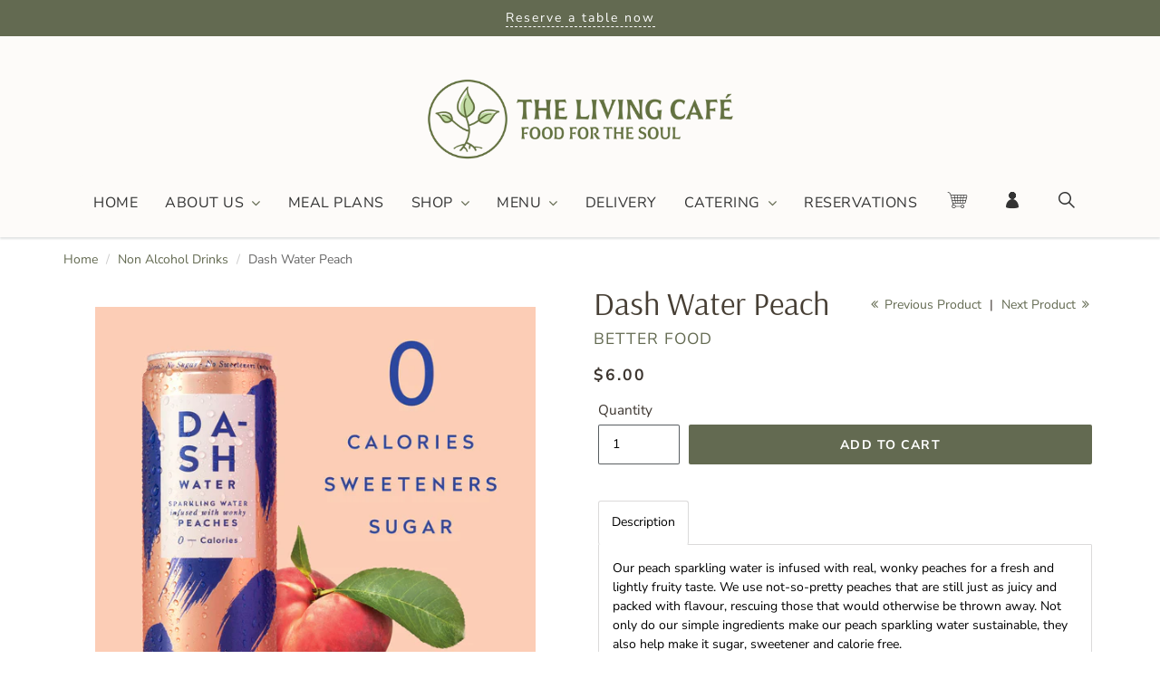

--- FILE ---
content_type: text/html; charset=utf-8
request_url: https://thelivingcafe.com/collections/non-alcohol-drinks/products/dash-water-peach
body_size: 36223
content:
<!doctype html>
<html lang="en" class="noIE" fontify-lang="en">
  <head>
    
    <!-- GA4  -->
    <!-- Google tag (gtag.js) -->
<script async src="https://www.googletagmanager.com/gtag/js?id=G-9G42PQERPH"></script>
<script>
  window.dataLayer = window.dataLayer || [];
  function gtag(){dataLayer.push(arguments);}
  gtag('js', new Date());

  gtag('config', 'G-9G42PQERPH');
</script>
    
    <!-- Google Search Console -->
    <meta name="google-site-verification" content="LpMzVSH__oE9PV6o4qCfnKN-va8AfsDA_Sdu2y_ZOgk" />
    
    <!-- facebook pixel -->
    <meta name="facebook-domain-verification" content="b83pbbq1u8q883yktzct2wd6k120as" />
    
    <!-- Basic page needs ================================================== -->
    <meta charset="utf-8">
    <meta name="viewport" content="width=device-width, initial-scale=1, maximum-scale=1">

    <!-- Title and description ================================================== -->
    <title>
      Dash Water Peach &ndash; The Living Cafe
    </title>

    
    <meta name="description" content="Our peach sparkling water is infused with real, wonky peaches for a fresh and lightly fruity taste. We use not-so-pretty peaches that are still just as juicy and packed with flavour, rescuing those that would otherwise be thrown away. Not only do our simple ingredients make our peach sparkling water sustainable, they a">
    

    <!-- Helpers ================================================== -->
     <meta property="og:url" content="https://thelivingcafe.com/products/dash-water-peach">
 <meta property="og:site_name" content="The Living Cafe">

  <meta property="og:type" content="product">
  <meta property="og:title" content="Dash Water Peach">
  
  <meta property="og:image" content="http://thelivingcafe.com/cdn/shop/products/DashWaterPeach_800x.jpg?v=1644916577">
  <meta property="og:image:secure_url" content="https://thelivingcafe.com/cdn/shop/products/DashWaterPeach_800x.jpg?v=1644916577">
  
  <meta property="og:price:amount" content="6.00">
  <meta property="og:price:currency" content="SGD">


	
  		<meta property="og:description" content="Our peach sparkling water is infused with real, wonky peaches for a fresh and lightly fruity taste. We use not-so-pretty peaches that are still just as juicy and packed with flavour, rescuing those that would otherwise be thrown away. Not only do our simple ingredients make our peach sparkling water sustainable, they a">
	

 




<meta name="twitter:card" content="summary">

  <meta name="twitter:title" content="Dash Water Peach">
  <meta name="twitter:description" content="Our peach sparkling water is infused with real, wonky peaches for a fresh and lightly fruity taste. We use not-so-pretty peaches that are still just as juicy and packed with flavour, rescuing those that would otherwise be thrown away. Not only do our simple ingredients make our peach sparkling water sustainable, they also help make it sugar, sweetener and calorie free.
Ingredients: Carbonated spring water, Natural flavourings, Peach extract, Acid; Malic acid

Nutritional Value Per 100ml:



Energy

8kJ/2Kcal


Fat

0.0g


of which saturates

0g


Carbohydrates

0.5g


of which sugars

0g


Protein

0.0g


Sodium

0.001g


">
  <meta name="twitter:image" content="https://thelivingcafe.com/cdn/shop/products/DashWaterPeach_800x.jpg?v=1644916577">
  <meta name="twitter:image:width" content="240">
  <meta name="twitter:image:height" content="240">

    <link rel="canonical" href="https://thelivingcafe.com/products/dash-water-peach">
    <meta name="viewport" content="width=device-width,initial-scale=1">
    <meta name="theme-color" content="#636a51">

    
    <link rel="shortcut icon" href="//thelivingcafe.com/cdn/shop/t/2/assets/favicon.png?v=128839909493355307411585469527" type="image/png" />
    
    <link href="//thelivingcafe.com/cdn/shop/t/2/assets/apps.css?v=31803213621923499621566884286" rel="stylesheet" type="text/css" media="all" />
    <link href="//thelivingcafe.com/cdn/shop/t/2/assets/style.css?v=135943373807985909661763009452" rel="stylesheet" type="text/css" media="all" />
    <link href="//thelivingcafe.com/cdn/shop/t/2/assets/flexslider.css?v=125692392659523259231634197241" rel="stylesheet" type="text/css" media="all" />
    <link href="//thelivingcafe.com/cdn/shop/t/2/assets/flexslider-product.css?v=78208012246940122881582391124" rel="stylesheet" type="text/css" media="all" />
    
    
    
    <!-- Header hook for plugins ================================================== -->
    <script>window.performance && window.performance.mark && window.performance.mark('shopify.content_for_header.start');</script><meta name="facebook-domain-verification" content="b83pbbq1u8q883yktzct2wd6k120as">
<meta id="shopify-digital-wallet" name="shopify-digital-wallet" content="/26785120304/digital_wallets/dialog">
<meta name="shopify-checkout-api-token" content="c87382faf6e6d99b6c3b8ff260001336">
<link rel="alternate" type="application/json+oembed" href="https://thelivingcafe.com/products/dash-water-peach.oembed">
<script async="async" src="/checkouts/internal/preloads.js?locale=en-SG"></script>
<link rel="preconnect" href="https://shop.app" crossorigin="anonymous">
<script async="async" src="https://shop.app/checkouts/internal/preloads.js?locale=en-SG&shop_id=26785120304" crossorigin="anonymous"></script>
<script id="apple-pay-shop-capabilities" type="application/json">{"shopId":26785120304,"countryCode":"SG","currencyCode":"SGD","merchantCapabilities":["supports3DS"],"merchantId":"gid:\/\/shopify\/Shop\/26785120304","merchantName":"The Living Cafe","requiredBillingContactFields":["postalAddress","email","phone"],"requiredShippingContactFields":["postalAddress","email","phone"],"shippingType":"shipping","supportedNetworks":["visa","masterCard"],"total":{"type":"pending","label":"The Living Cafe","amount":"1.00"},"shopifyPaymentsEnabled":true,"supportsSubscriptions":true}</script>
<script id="shopify-features" type="application/json">{"accessToken":"c87382faf6e6d99b6c3b8ff260001336","betas":["rich-media-storefront-analytics"],"domain":"thelivingcafe.com","predictiveSearch":true,"shopId":26785120304,"locale":"en"}</script>
<script>var Shopify = Shopify || {};
Shopify.shop = "thelivingcafe.myshopify.com";
Shopify.locale = "en";
Shopify.currency = {"active":"SGD","rate":"1.0"};
Shopify.country = "SG";
Shopify.theme = {"name":"TLC Theme 1.0 (from BLA)","id":76214566960,"schema_name":"ShowTime","schema_version":"6.0","theme_store_id":null,"role":"main"};
Shopify.theme.handle = "null";
Shopify.theme.style = {"id":null,"handle":null};
Shopify.cdnHost = "thelivingcafe.com/cdn";
Shopify.routes = Shopify.routes || {};
Shopify.routes.root = "/";</script>
<script type="module">!function(o){(o.Shopify=o.Shopify||{}).modules=!0}(window);</script>
<script>!function(o){function n(){var o=[];function n(){o.push(Array.prototype.slice.apply(arguments))}return n.q=o,n}var t=o.Shopify=o.Shopify||{};t.loadFeatures=n(),t.autoloadFeatures=n()}(window);</script>
<script>
  window.ShopifyPay = window.ShopifyPay || {};
  window.ShopifyPay.apiHost = "shop.app\/pay";
  window.ShopifyPay.redirectState = null;
</script>
<script id="shop-js-analytics" type="application/json">{"pageType":"product"}</script>
<script defer="defer" async type="module" src="//thelivingcafe.com/cdn/shopifycloud/shop-js/modules/v2/client.init-shop-cart-sync_IZsNAliE.en.esm.js"></script>
<script defer="defer" async type="module" src="//thelivingcafe.com/cdn/shopifycloud/shop-js/modules/v2/chunk.common_0OUaOowp.esm.js"></script>
<script type="module">
  await import("//thelivingcafe.com/cdn/shopifycloud/shop-js/modules/v2/client.init-shop-cart-sync_IZsNAliE.en.esm.js");
await import("//thelivingcafe.com/cdn/shopifycloud/shop-js/modules/v2/chunk.common_0OUaOowp.esm.js");

  window.Shopify.SignInWithShop?.initShopCartSync?.({"fedCMEnabled":true,"windoidEnabled":true});

</script>
<script>
  window.Shopify = window.Shopify || {};
  if (!window.Shopify.featureAssets) window.Shopify.featureAssets = {};
  window.Shopify.featureAssets['shop-js'] = {"shop-cart-sync":["modules/v2/client.shop-cart-sync_DLOhI_0X.en.esm.js","modules/v2/chunk.common_0OUaOowp.esm.js"],"init-fed-cm":["modules/v2/client.init-fed-cm_C6YtU0w6.en.esm.js","modules/v2/chunk.common_0OUaOowp.esm.js"],"shop-button":["modules/v2/client.shop-button_BCMx7GTG.en.esm.js","modules/v2/chunk.common_0OUaOowp.esm.js"],"shop-cash-offers":["modules/v2/client.shop-cash-offers_BT26qb5j.en.esm.js","modules/v2/chunk.common_0OUaOowp.esm.js","modules/v2/chunk.modal_CGo_dVj3.esm.js"],"init-windoid":["modules/v2/client.init-windoid_B9PkRMql.en.esm.js","modules/v2/chunk.common_0OUaOowp.esm.js"],"init-shop-email-lookup-coordinator":["modules/v2/client.init-shop-email-lookup-coordinator_DZkqjsbU.en.esm.js","modules/v2/chunk.common_0OUaOowp.esm.js"],"shop-toast-manager":["modules/v2/client.shop-toast-manager_Di2EnuM7.en.esm.js","modules/v2/chunk.common_0OUaOowp.esm.js"],"shop-login-button":["modules/v2/client.shop-login-button_BtqW_SIO.en.esm.js","modules/v2/chunk.common_0OUaOowp.esm.js","modules/v2/chunk.modal_CGo_dVj3.esm.js"],"avatar":["modules/v2/client.avatar_BTnouDA3.en.esm.js"],"pay-button":["modules/v2/client.pay-button_CWa-C9R1.en.esm.js","modules/v2/chunk.common_0OUaOowp.esm.js"],"init-shop-cart-sync":["modules/v2/client.init-shop-cart-sync_IZsNAliE.en.esm.js","modules/v2/chunk.common_0OUaOowp.esm.js"],"init-customer-accounts":["modules/v2/client.init-customer-accounts_DenGwJTU.en.esm.js","modules/v2/client.shop-login-button_BtqW_SIO.en.esm.js","modules/v2/chunk.common_0OUaOowp.esm.js","modules/v2/chunk.modal_CGo_dVj3.esm.js"],"init-shop-for-new-customer-accounts":["modules/v2/client.init-shop-for-new-customer-accounts_JdHXxpS9.en.esm.js","modules/v2/client.shop-login-button_BtqW_SIO.en.esm.js","modules/v2/chunk.common_0OUaOowp.esm.js","modules/v2/chunk.modal_CGo_dVj3.esm.js"],"init-customer-accounts-sign-up":["modules/v2/client.init-customer-accounts-sign-up_D6__K_p8.en.esm.js","modules/v2/client.shop-login-button_BtqW_SIO.en.esm.js","modules/v2/chunk.common_0OUaOowp.esm.js","modules/v2/chunk.modal_CGo_dVj3.esm.js"],"checkout-modal":["modules/v2/client.checkout-modal_C_ZQDY6s.en.esm.js","modules/v2/chunk.common_0OUaOowp.esm.js","modules/v2/chunk.modal_CGo_dVj3.esm.js"],"shop-follow-button":["modules/v2/client.shop-follow-button_XetIsj8l.en.esm.js","modules/v2/chunk.common_0OUaOowp.esm.js","modules/v2/chunk.modal_CGo_dVj3.esm.js"],"lead-capture":["modules/v2/client.lead-capture_DvA72MRN.en.esm.js","modules/v2/chunk.common_0OUaOowp.esm.js","modules/v2/chunk.modal_CGo_dVj3.esm.js"],"shop-login":["modules/v2/client.shop-login_ClXNxyh6.en.esm.js","modules/v2/chunk.common_0OUaOowp.esm.js","modules/v2/chunk.modal_CGo_dVj3.esm.js"],"payment-terms":["modules/v2/client.payment-terms_CNlwjfZz.en.esm.js","modules/v2/chunk.common_0OUaOowp.esm.js","modules/v2/chunk.modal_CGo_dVj3.esm.js"]};
</script>
<script>(function() {
  var isLoaded = false;
  function asyncLoad() {
    if (isLoaded) return;
    isLoaded = true;
    var urls = ["https:\/\/chimpstatic.com\/mcjs-connected\/js\/users\/f75282e7f47d33588f4ba2757\/240961894eb26445a967c370b.js?shop=thelivingcafe.myshopify.com","https:\/\/instafeed.nfcube.com\/cdn\/da15af779faa114fb805ffc25dd11163.js?shop=thelivingcafe.myshopify.com","https:\/\/amaicdn.com\/storepickup\/setting\/thelivingcafe_1703667608.js?shop=thelivingcafe.myshopify.com"];
    for (var i = 0; i < urls.length; i++) {
      var s = document.createElement('script');
      s.type = 'text/javascript';
      s.async = true;
      s.src = urls[i];
      var x = document.getElementsByTagName('script')[0];
      x.parentNode.insertBefore(s, x);
    }
  };
  if(window.attachEvent) {
    window.attachEvent('onload', asyncLoad);
  } else {
    window.addEventListener('load', asyncLoad, false);
  }
})();</script>
<script id="__st">var __st={"a":26785120304,"offset":28800,"reqid":"ecdb78e3-110f-4595-97d3-5f02056132ff-1768564487","pageurl":"thelivingcafe.com\/collections\/non-alcohol-drinks\/products\/dash-water-peach","u":"c6814b3cd769","p":"product","rtyp":"product","rid":6828550848560};</script>
<script>window.ShopifyPaypalV4VisibilityTracking = true;</script>
<script id="captcha-bootstrap">!function(){'use strict';const t='contact',e='account',n='new_comment',o=[[t,t],['blogs',n],['comments',n],[t,'customer']],c=[[e,'customer_login'],[e,'guest_login'],[e,'recover_customer_password'],[e,'create_customer']],r=t=>t.map((([t,e])=>`form[action*='/${t}']:not([data-nocaptcha='true']) input[name='form_type'][value='${e}']`)).join(','),a=t=>()=>t?[...document.querySelectorAll(t)].map((t=>t.form)):[];function s(){const t=[...o],e=r(t);return a(e)}const i='password',u='form_key',d=['recaptcha-v3-token','g-recaptcha-response','h-captcha-response',i],f=()=>{try{return window.sessionStorage}catch{return}},m='__shopify_v',_=t=>t.elements[u];function p(t,e,n=!1){try{const o=window.sessionStorage,c=JSON.parse(o.getItem(e)),{data:r}=function(t){const{data:e,action:n}=t;return t[m]||n?{data:e,action:n}:{data:t,action:n}}(c);for(const[e,n]of Object.entries(r))t.elements[e]&&(t.elements[e].value=n);n&&o.removeItem(e)}catch(o){console.error('form repopulation failed',{error:o})}}const l='form_type',E='cptcha';function T(t){t.dataset[E]=!0}const w=window,h=w.document,L='Shopify',v='ce_forms',y='captcha';let A=!1;((t,e)=>{const n=(g='f06e6c50-85a8-45c8-87d0-21a2b65856fe',I='https://cdn.shopify.com/shopifycloud/storefront-forms-hcaptcha/ce_storefront_forms_captcha_hcaptcha.v1.5.2.iife.js',D={infoText:'Protected by hCaptcha',privacyText:'Privacy',termsText:'Terms'},(t,e,n)=>{const o=w[L][v],c=o.bindForm;if(c)return c(t,g,e,D).then(n);var r;o.q.push([[t,g,e,D],n]),r=I,A||(h.body.append(Object.assign(h.createElement('script'),{id:'captcha-provider',async:!0,src:r})),A=!0)});var g,I,D;w[L]=w[L]||{},w[L][v]=w[L][v]||{},w[L][v].q=[],w[L][y]=w[L][y]||{},w[L][y].protect=function(t,e){n(t,void 0,e),T(t)},Object.freeze(w[L][y]),function(t,e,n,w,h,L){const[v,y,A,g]=function(t,e,n){const i=e?o:[],u=t?c:[],d=[...i,...u],f=r(d),m=r(i),_=r(d.filter((([t,e])=>n.includes(e))));return[a(f),a(m),a(_),s()]}(w,h,L),I=t=>{const e=t.target;return e instanceof HTMLFormElement?e:e&&e.form},D=t=>v().includes(t);t.addEventListener('submit',(t=>{const e=I(t);if(!e)return;const n=D(e)&&!e.dataset.hcaptchaBound&&!e.dataset.recaptchaBound,o=_(e),c=g().includes(e)&&(!o||!o.value);(n||c)&&t.preventDefault(),c&&!n&&(function(t){try{if(!f())return;!function(t){const e=f();if(!e)return;const n=_(t);if(!n)return;const o=n.value;o&&e.removeItem(o)}(t);const e=Array.from(Array(32),(()=>Math.random().toString(36)[2])).join('');!function(t,e){_(t)||t.append(Object.assign(document.createElement('input'),{type:'hidden',name:u})),t.elements[u].value=e}(t,e),function(t,e){const n=f();if(!n)return;const o=[...t.querySelectorAll(`input[type='${i}']`)].map((({name:t})=>t)),c=[...d,...o],r={};for(const[a,s]of new FormData(t).entries())c.includes(a)||(r[a]=s);n.setItem(e,JSON.stringify({[m]:1,action:t.action,data:r}))}(t,e)}catch(e){console.error('failed to persist form',e)}}(e),e.submit())}));const S=(t,e)=>{t&&!t.dataset[E]&&(n(t,e.some((e=>e===t))),T(t))};for(const o of['focusin','change'])t.addEventListener(o,(t=>{const e=I(t);D(e)&&S(e,y())}));const B=e.get('form_key'),M=e.get(l),P=B&&M;t.addEventListener('DOMContentLoaded',(()=>{const t=y();if(P)for(const e of t)e.elements[l].value===M&&p(e,B);[...new Set([...A(),...v().filter((t=>'true'===t.dataset.shopifyCaptcha))])].forEach((e=>S(e,t)))}))}(h,new URLSearchParams(w.location.search),n,t,e,['guest_login'])})(!0,!0)}();</script>
<script integrity="sha256-4kQ18oKyAcykRKYeNunJcIwy7WH5gtpwJnB7kiuLZ1E=" data-source-attribution="shopify.loadfeatures" defer="defer" src="//thelivingcafe.com/cdn/shopifycloud/storefront/assets/storefront/load_feature-a0a9edcb.js" crossorigin="anonymous"></script>
<script crossorigin="anonymous" defer="defer" src="//thelivingcafe.com/cdn/shopifycloud/storefront/assets/shopify_pay/storefront-65b4c6d7.js?v=20250812"></script>
<script data-source-attribution="shopify.dynamic_checkout.dynamic.init">var Shopify=Shopify||{};Shopify.PaymentButton=Shopify.PaymentButton||{isStorefrontPortableWallets:!0,init:function(){window.Shopify.PaymentButton.init=function(){};var t=document.createElement("script");t.src="https://thelivingcafe.com/cdn/shopifycloud/portable-wallets/latest/portable-wallets.en.js",t.type="module",document.head.appendChild(t)}};
</script>
<script data-source-attribution="shopify.dynamic_checkout.buyer_consent">
  function portableWalletsHideBuyerConsent(e){var t=document.getElementById("shopify-buyer-consent"),n=document.getElementById("shopify-subscription-policy-button");t&&n&&(t.classList.add("hidden"),t.setAttribute("aria-hidden","true"),n.removeEventListener("click",e))}function portableWalletsShowBuyerConsent(e){var t=document.getElementById("shopify-buyer-consent"),n=document.getElementById("shopify-subscription-policy-button");t&&n&&(t.classList.remove("hidden"),t.removeAttribute("aria-hidden"),n.addEventListener("click",e))}window.Shopify?.PaymentButton&&(window.Shopify.PaymentButton.hideBuyerConsent=portableWalletsHideBuyerConsent,window.Shopify.PaymentButton.showBuyerConsent=portableWalletsShowBuyerConsent);
</script>
<script data-source-attribution="shopify.dynamic_checkout.cart.bootstrap">document.addEventListener("DOMContentLoaded",(function(){function t(){return document.querySelector("shopify-accelerated-checkout-cart, shopify-accelerated-checkout")}if(t())Shopify.PaymentButton.init();else{new MutationObserver((function(e,n){t()&&(Shopify.PaymentButton.init(),n.disconnect())})).observe(document.body,{childList:!0,subtree:!0})}}));
</script>
<link id="shopify-accelerated-checkout-styles" rel="stylesheet" media="screen" href="https://thelivingcafe.com/cdn/shopifycloud/portable-wallets/latest/accelerated-checkout-backwards-compat.css" crossorigin="anonymous">
<style id="shopify-accelerated-checkout-cart">
        #shopify-buyer-consent {
  margin-top: 1em;
  display: inline-block;
  width: 100%;
}

#shopify-buyer-consent.hidden {
  display: none;
}

#shopify-subscription-policy-button {
  background: none;
  border: none;
  padding: 0;
  text-decoration: underline;
  font-size: inherit;
  cursor: pointer;
}

#shopify-subscription-policy-button::before {
  box-shadow: none;
}

      </style>

<script>window.performance && window.performance.mark && window.performance.mark('shopify.content_for_header.end');</script> 
 

    <!--[if lt IE 9]>
    <script src="//html5shiv.googlecode.com/svn/trunk/html5.js" type="text/javascript"></script>
    <![endif]-->

    

    <script src="//thelivingcafe.com/cdn/shop/t/2/assets/jquery.js?v=105778841822381192391566884275" type="text/javascript"></script>
    
    <script src="//thelivingcafe.com/cdn/shop/t/2/assets/lazysizes.js?v=68441465964607740661566884275" async="async"></script>
    
    
    <!-- Theme Global App JS ================================================== -->
    <script>
      var app = app || {
        data:{
          template:"product",
          money_format: "${{amount}}"
        }
      }
  	$(document).ready( function() {
		jQuery('a[href^="http"]').not('a[href^="'+$(location).attr('hostname')+'"]').attr('target', '_blank');
	});
    </script>
    <noscript>
  <style>
    .article_img_block > figure > img:nth-child(2), 
    .catalog_c .collection-box > img:nth-child(2),
    .gallery_container  .box > figure > img:nth-child(2),
    .image_with_text_container .box > figure > img:nth-child(2),
    .collection-list-row .box_1 > a > img:nth-child(2),
    .featured-products .product-image > a > img:nth-child(2){
      display: none !important
    }
  </style>
</noscript>
  <!--Gem_Page_Header_Script-->
    


<!--End_Gem_Page_Header_Script-->
<link rel="stylesheet" type="text/css" href='//thelivingcafe.com/cdn/shop/t/2/assets/sca.storepickup.css?v=105498821285879785631608304412' />

  
<!-- Start of Judge.me Core -->
<link rel="dns-prefetch" href="https://cdn.judge.me/">
<script data-cfasync='false' class='jdgm-settings-script'>window.jdgmSettings={"pagination":5,"disable_web_reviews":false,"badge_no_review_text":"No reviews","badge_n_reviews_text":"{{ n }} review/reviews","badge_star_color":"#4b603e","hide_badge_preview_if_no_reviews":true,"badge_hide_text":false,"enforce_center_preview_badge":false,"widget_title":"Customer Reviews","widget_open_form_text":"Write a review","widget_close_form_text":"Cancel review","widget_refresh_page_text":"Refresh page","widget_summary_text":"Based on {{ number_of_reviews }} review/reviews","widget_no_review_text":"Be the first to write a review","widget_name_field_text":"Display name","widget_verified_name_field_text":"Verified Name (public)","widget_name_placeholder_text":"Display name","widget_required_field_error_text":"This field is required.","widget_email_field_text":"Email address","widget_verified_email_field_text":"Verified Email (private, can not be edited)","widget_email_placeholder_text":"Your email address","widget_email_field_error_text":"Please enter a valid email address.","widget_rating_field_text":"Rating","widget_review_title_field_text":"Review Title","widget_review_title_placeholder_text":"Give your review a title","widget_review_body_field_text":"Review content","widget_review_body_placeholder_text":"Start writing here...","widget_pictures_field_text":"Picture/Video (optional)","widget_submit_review_text":"Submit Review","widget_submit_verified_review_text":"Submit Verified Review","widget_submit_success_msg_with_auto_publish":"Thank you! Please refresh the page in a few moments to see your review. You can remove or edit your review by logging into \u003ca href='https://judge.me/login' target='_blank' rel='nofollow noopener'\u003eJudge.me\u003c/a\u003e","widget_submit_success_msg_no_auto_publish":"Thank you! Your review will be published as soon as it is approved by the shop admin. You can remove or edit your review by logging into \u003ca href='https://judge.me/login' target='_blank' rel='nofollow noopener'\u003eJudge.me\u003c/a\u003e","widget_show_default_reviews_out_of_total_text":"Showing {{ n_reviews_shown }} out of {{ n_reviews }} reviews.","widget_show_all_link_text":"Show all","widget_show_less_link_text":"Show less","widget_author_said_text":"{{ reviewer_name }} said:","widget_days_text":"{{ n }} days ago","widget_weeks_text":"{{ n }} week/weeks ago","widget_months_text":"{{ n }} month/months ago","widget_years_text":"{{ n }} year/years ago","widget_yesterday_text":"Yesterday","widget_today_text":"Today","widget_replied_text":"\u003e\u003e {{ shop_name }} replied:","widget_read_more_text":"Read more","widget_reviewer_name_as_initial":"","widget_rating_filter_color":"#fbcd0a","widget_rating_filter_see_all_text":"See all reviews","widget_sorting_most_recent_text":"Most Recent","widget_sorting_highest_rating_text":"Highest Rating","widget_sorting_lowest_rating_text":"Lowest Rating","widget_sorting_with_pictures_text":"Only Pictures","widget_sorting_most_helpful_text":"Most Helpful","widget_open_question_form_text":"Ask a question","widget_reviews_subtab_text":"Reviews","widget_questions_subtab_text":"Questions","widget_question_label_text":"Question","widget_answer_label_text":"Answer","widget_question_placeholder_text":"Write your question here","widget_submit_question_text":"Submit Question","widget_question_submit_success_text":"Thank you for your question! We will notify you once it gets answered.","widget_star_color":"#4b603e","verified_badge_text":"Verified","verified_badge_bg_color":"","verified_badge_text_color":"","verified_badge_placement":"left-of-reviewer-name","widget_review_max_height":"","widget_hide_border":false,"widget_social_share":false,"widget_thumb":false,"widget_review_location_show":false,"widget_location_format":"","all_reviews_include_out_of_store_products":true,"all_reviews_out_of_store_text":"(out of store)","all_reviews_pagination":100,"all_reviews_product_name_prefix_text":"about","enable_review_pictures":false,"enable_question_anwser":false,"widget_theme":"default","review_date_format":"mm/dd/yyyy","default_sort_method":"most-recent","widget_product_reviews_subtab_text":"Product Reviews","widget_shop_reviews_subtab_text":"Shop Reviews","widget_other_products_reviews_text":"Reviews for other products","widget_store_reviews_subtab_text":"Store reviews","widget_no_store_reviews_text":"This store hasn't received any reviews yet","widget_web_restriction_product_reviews_text":"This product hasn't received any reviews yet","widget_no_items_text":"No items found","widget_show_more_text":"Show more","widget_write_a_store_review_text":"Write a Store Review","widget_other_languages_heading":"Reviews in Other Languages","widget_translate_review_text":"Translate review to {{ language }}","widget_translating_review_text":"Translating...","widget_show_original_translation_text":"Show original ({{ language }})","widget_translate_review_failed_text":"Review couldn't be translated.","widget_translate_review_retry_text":"Retry","widget_translate_review_try_again_later_text":"Try again later","show_product_url_for_grouped_product":false,"widget_sorting_pictures_first_text":"Pictures First","show_pictures_on_all_rev_page_mobile":false,"show_pictures_on_all_rev_page_desktop":false,"floating_tab_hide_mobile_install_preference":false,"floating_tab_button_name":"★ Reviews","floating_tab_title":"Let customers speak for us","floating_tab_button_color":"","floating_tab_button_background_color":"","floating_tab_url":"","floating_tab_url_enabled":false,"floating_tab_tab_style":"text","all_reviews_text_badge_text":"Customers rate us {{ shop.metafields.judgeme.all_reviews_rating | round: 1 }}/5 based on {{ shop.metafields.judgeme.all_reviews_count }} reviews.","all_reviews_text_badge_text_branded_style":"{{ shop.metafields.judgeme.all_reviews_rating | round: 1 }} out of 5 stars based on {{ shop.metafields.judgeme.all_reviews_count }} reviews","is_all_reviews_text_badge_a_link":false,"show_stars_for_all_reviews_text_badge":false,"all_reviews_text_badge_url":"","all_reviews_text_style":"text","all_reviews_text_color_style":"judgeme_brand_color","all_reviews_text_color":"#108474","all_reviews_text_show_jm_brand":true,"featured_carousel_show_header":true,"featured_carousel_title":"Let customers speak for us","testimonials_carousel_title":"Customers are saying","videos_carousel_title":"Real customer stories","cards_carousel_title":"Customers are saying","featured_carousel_count_text":"from {{ n }} reviews","featured_carousel_add_link_to_all_reviews_page":false,"featured_carousel_url":"","featured_carousel_show_images":true,"featured_carousel_autoslide_interval":5,"featured_carousel_arrows_on_the_sides":false,"featured_carousel_height":250,"featured_carousel_width":80,"featured_carousel_image_size":0,"featured_carousel_image_height":250,"featured_carousel_arrow_color":"#eeeeee","verified_count_badge_style":"vintage","verified_count_badge_orientation":"horizontal","verified_count_badge_color_style":"judgeme_brand_color","verified_count_badge_color":"#108474","is_verified_count_badge_a_link":false,"verified_count_badge_url":"","verified_count_badge_show_jm_brand":true,"widget_rating_preset_default":5,"widget_first_sub_tab":"product-reviews","widget_show_histogram":true,"widget_histogram_use_custom_color":false,"widget_pagination_use_custom_color":false,"widget_star_use_custom_color":true,"widget_verified_badge_use_custom_color":false,"widget_write_review_use_custom_color":false,"picture_reminder_submit_button":"Upload Pictures","enable_review_videos":false,"mute_video_by_default":false,"widget_sorting_videos_first_text":"Videos First","widget_review_pending_text":"Pending","featured_carousel_items_for_large_screen":3,"social_share_options_order":"Facebook,Twitter","remove_microdata_snippet":false,"disable_json_ld":false,"enable_json_ld_products":false,"preview_badge_show_question_text":false,"preview_badge_no_question_text":"No questions","preview_badge_n_question_text":"{{ number_of_questions }} question/questions","qa_badge_show_icon":false,"qa_badge_position":"same-row","remove_judgeme_branding":false,"widget_add_search_bar":false,"widget_search_bar_placeholder":"Search","widget_sorting_verified_only_text":"Verified only","featured_carousel_theme":"default","featured_carousel_show_rating":true,"featured_carousel_show_title":true,"featured_carousel_show_body":true,"featured_carousel_show_date":false,"featured_carousel_show_reviewer":true,"featured_carousel_show_product":false,"featured_carousel_header_background_color":"#108474","featured_carousel_header_text_color":"#ffffff","featured_carousel_name_product_separator":"reviewed","featured_carousel_full_star_background":"#108474","featured_carousel_empty_star_background":"#dadada","featured_carousel_vertical_theme_background":"#f9fafb","featured_carousel_verified_badge_enable":false,"featured_carousel_verified_badge_color":"#108474","featured_carousel_border_style":"round","featured_carousel_review_line_length_limit":3,"featured_carousel_more_reviews_button_text":"Read more reviews","featured_carousel_view_product_button_text":"View product","all_reviews_page_load_reviews_on":"scroll","all_reviews_page_load_more_text":"Load More Reviews","disable_fb_tab_reviews":false,"enable_ajax_cdn_cache":false,"widget_public_name_text":"displayed publicly like","default_reviewer_name":"John Smith","default_reviewer_name_has_non_latin":true,"widget_reviewer_anonymous":"Anonymous","medals_widget_title":"Judge.me Review Medals","medals_widget_background_color":"#f9fafb","medals_widget_position":"footer_all_pages","medals_widget_border_color":"#f9fafb","medals_widget_verified_text_position":"left","medals_widget_use_monochromatic_version":false,"medals_widget_elements_color":"#108474","show_reviewer_avatar":true,"widget_invalid_yt_video_url_error_text":"Not a YouTube video URL","widget_max_length_field_error_text":"Please enter no more than {0} characters.","widget_show_country_flag":false,"widget_show_collected_via_shop_app":true,"widget_verified_by_shop_badge_style":"light","widget_verified_by_shop_text":"Verified by Shop","widget_show_photo_gallery":false,"widget_load_with_code_splitting":true,"widget_ugc_install_preference":false,"widget_ugc_title":"Made by us, Shared by you","widget_ugc_subtitle":"Tag us to see your picture featured in our page","widget_ugc_arrows_color":"#ffffff","widget_ugc_primary_button_text":"Buy Now","widget_ugc_primary_button_background_color":"#108474","widget_ugc_primary_button_text_color":"#ffffff","widget_ugc_primary_button_border_width":"0","widget_ugc_primary_button_border_style":"none","widget_ugc_primary_button_border_color":"#108474","widget_ugc_primary_button_border_radius":"25","widget_ugc_secondary_button_text":"Load More","widget_ugc_secondary_button_background_color":"#ffffff","widget_ugc_secondary_button_text_color":"#108474","widget_ugc_secondary_button_border_width":"2","widget_ugc_secondary_button_border_style":"solid","widget_ugc_secondary_button_border_color":"#108474","widget_ugc_secondary_button_border_radius":"25","widget_ugc_reviews_button_text":"View Reviews","widget_ugc_reviews_button_background_color":"#ffffff","widget_ugc_reviews_button_text_color":"#108474","widget_ugc_reviews_button_border_width":"2","widget_ugc_reviews_button_border_style":"solid","widget_ugc_reviews_button_border_color":"#108474","widget_ugc_reviews_button_border_radius":"25","widget_ugc_reviews_button_link_to":"judgeme-reviews-page","widget_ugc_show_post_date":true,"widget_ugc_max_width":"800","widget_rating_metafield_value_type":true,"widget_primary_color":"#108474","widget_enable_secondary_color":false,"widget_secondary_color":"#edf5f5","widget_summary_average_rating_text":"{{ average_rating }} out of 5","widget_media_grid_title":"Customer photos \u0026 videos","widget_media_grid_see_more_text":"See more","widget_round_style":false,"widget_show_product_medals":true,"widget_verified_by_judgeme_text":"Verified by Judge.me","widget_show_store_medals":true,"widget_verified_by_judgeme_text_in_store_medals":"Verified by Judge.me","widget_media_field_exceed_quantity_message":"Sorry, we can only accept {{ max_media }} for one review.","widget_media_field_exceed_limit_message":"{{ file_name }} is too large, please select a {{ media_type }} less than {{ size_limit }}MB.","widget_review_submitted_text":"Review Submitted!","widget_question_submitted_text":"Question Submitted!","widget_close_form_text_question":"Cancel","widget_write_your_answer_here_text":"Write your answer here","widget_enabled_branded_link":true,"widget_show_collected_by_judgeme":false,"widget_reviewer_name_color":"","widget_write_review_text_color":"","widget_write_review_bg_color":"","widget_collected_by_judgeme_text":"collected by Judge.me","widget_pagination_type":"standard","widget_load_more_text":"Load More","widget_load_more_color":"#108474","widget_full_review_text":"Full Review","widget_read_more_reviews_text":"Read More Reviews","widget_read_questions_text":"Read Questions","widget_questions_and_answers_text":"Questions \u0026 Answers","widget_verified_by_text":"Verified by","widget_verified_text":"Verified","widget_number_of_reviews_text":"{{ number_of_reviews }} reviews","widget_back_button_text":"Back","widget_next_button_text":"Next","widget_custom_forms_filter_button":"Filters","custom_forms_style":"vertical","widget_show_review_information":false,"how_reviews_are_collected":"How reviews are collected?","widget_show_review_keywords":false,"widget_gdpr_statement":"How we use your data: We'll only contact you about the review you left, and only if necessary. By submitting your review, you agree to Judge.me's \u003ca href='https://judge.me/terms' target='_blank' rel='nofollow noopener'\u003eterms\u003c/a\u003e, \u003ca href='https://judge.me/privacy' target='_blank' rel='nofollow noopener'\u003eprivacy\u003c/a\u003e and \u003ca href='https://judge.me/content-policy' target='_blank' rel='nofollow noopener'\u003econtent\u003c/a\u003e policies.","widget_multilingual_sorting_enabled":false,"widget_translate_review_content_enabled":false,"widget_translate_review_content_method":"manual","popup_widget_review_selection":"automatically_with_pictures","popup_widget_round_border_style":true,"popup_widget_show_title":true,"popup_widget_show_body":true,"popup_widget_show_reviewer":false,"popup_widget_show_product":true,"popup_widget_show_pictures":true,"popup_widget_use_review_picture":true,"popup_widget_show_on_home_page":true,"popup_widget_show_on_product_page":true,"popup_widget_show_on_collection_page":true,"popup_widget_show_on_cart_page":true,"popup_widget_position":"bottom_left","popup_widget_first_review_delay":5,"popup_widget_duration":5,"popup_widget_interval":5,"popup_widget_review_count":5,"popup_widget_hide_on_mobile":true,"review_snippet_widget_round_border_style":true,"review_snippet_widget_card_color":"#FFFFFF","review_snippet_widget_slider_arrows_background_color":"#FFFFFF","review_snippet_widget_slider_arrows_color":"#000000","review_snippet_widget_star_color":"#108474","show_product_variant":false,"all_reviews_product_variant_label_text":"Variant: ","widget_show_verified_branding":false,"widget_ai_summary_title":"Customers say","widget_ai_summary_disclaimer":"AI-powered review summary based on recent customer reviews","widget_show_ai_summary":false,"widget_show_ai_summary_bg":false,"widget_show_review_title_input":true,"redirect_reviewers_invited_via_email":"review_widget","request_store_review_after_product_review":false,"request_review_other_products_in_order":false,"review_form_color_scheme":"default","review_form_corner_style":"square","review_form_star_color":{},"review_form_text_color":"#333333","review_form_background_color":"#ffffff","review_form_field_background_color":"#fafafa","review_form_button_color":{},"review_form_button_text_color":"#ffffff","review_form_modal_overlay_color":"#000000","review_content_screen_title_text":"How would you rate this product?","review_content_introduction_text":"We would love it if you would share a bit about your experience.","store_review_form_title_text":"How would you rate this store?","store_review_form_introduction_text":"We would love it if you would share a bit about your experience.","show_review_guidance_text":true,"one_star_review_guidance_text":"Poor","five_star_review_guidance_text":"Great","customer_information_screen_title_text":"About you","customer_information_introduction_text":"Please tell us more about you.","custom_questions_screen_title_text":"Your experience in more detail","custom_questions_introduction_text":"Here are a few questions to help us understand more about your experience.","review_submitted_screen_title_text":"Thanks for your review!","review_submitted_screen_thank_you_text":"We are processing it and it will appear on the store soon.","review_submitted_screen_email_verification_text":"Please confirm your email by clicking the link we just sent you. This helps us keep reviews authentic.","review_submitted_request_store_review_text":"Would you like to share your experience of shopping with us?","review_submitted_review_other_products_text":"Would you like to review these products?","store_review_screen_title_text":"Would you like to share your experience of shopping with us?","store_review_introduction_text":"We value your feedback and use it to improve. Please share any thoughts or suggestions you have.","reviewer_media_screen_title_picture_text":"Share a picture","reviewer_media_introduction_picture_text":"Upload a photo to support your review.","reviewer_media_screen_title_video_text":"Share a video","reviewer_media_introduction_video_text":"Upload a video to support your review.","reviewer_media_screen_title_picture_or_video_text":"Share a picture or video","reviewer_media_introduction_picture_or_video_text":"Upload a photo or video to support your review.","reviewer_media_youtube_url_text":"Paste your Youtube URL here","advanced_settings_next_step_button_text":"Next","advanced_settings_close_review_button_text":"Close","modal_write_review_flow":false,"write_review_flow_required_text":"Required","write_review_flow_privacy_message_text":"We respect your privacy.","write_review_flow_anonymous_text":"Post review as anonymous","write_review_flow_visibility_text":"This won't be visible to other customers.","write_review_flow_multiple_selection_help_text":"Select as many as you like","write_review_flow_single_selection_help_text":"Select one option","write_review_flow_required_field_error_text":"This field is required","write_review_flow_invalid_email_error_text":"Please enter a valid email address","write_review_flow_max_length_error_text":"Max. {{ max_length }} characters.","write_review_flow_media_upload_text":"\u003cb\u003eClick to upload\u003c/b\u003e or drag and drop","write_review_flow_gdpr_statement":"We'll only contact you about your review if necessary. By submitting your review, you agree to our \u003ca href='https://judge.me/terms' target='_blank' rel='nofollow noopener'\u003eterms and conditions\u003c/a\u003e and \u003ca href='https://judge.me/privacy' target='_blank' rel='nofollow noopener'\u003eprivacy policy\u003c/a\u003e.","rating_only_reviews_enabled":false,"show_negative_reviews_help_screen":false,"new_review_flow_help_screen_rating_threshold":3,"negative_review_resolution_screen_title_text":"Tell us more","negative_review_resolution_text":"Your experience matters to us. If there were issues with your purchase, we're here to help. Feel free to reach out to us, we'd love the opportunity to make things right.","negative_review_resolution_button_text":"Contact us","negative_review_resolution_proceed_with_review_text":"Leave a review","negative_review_resolution_subject":"Issue with purchase from {{ shop_name }}.{{ order_name }}","preview_badge_collection_page_install_status":false,"widget_review_custom_css":"","preview_badge_custom_css":"","preview_badge_stars_count":"5-stars","featured_carousel_custom_css":"","floating_tab_custom_css":"","all_reviews_widget_custom_css":"","medals_widget_custom_css":"","verified_badge_custom_css":"","all_reviews_text_custom_css":"","transparency_badges_collected_via_store_invite":false,"transparency_badges_from_another_provider":false,"transparency_badges_collected_from_store_visitor":false,"transparency_badges_collected_by_verified_review_provider":false,"transparency_badges_earned_reward":false,"transparency_badges_collected_via_store_invite_text":"Review collected via store invitation","transparency_badges_from_another_provider_text":"Review collected from another provider","transparency_badges_collected_from_store_visitor_text":"Review collected from a store visitor","transparency_badges_written_in_google_text":"Review written in Google","transparency_badges_written_in_etsy_text":"Review written in Etsy","transparency_badges_written_in_shop_app_text":"Review written in Shop App","transparency_badges_earned_reward_text":"Review earned a reward for future purchase","product_review_widget_per_page":10,"widget_store_review_label_text":"Review about the store","checkout_comment_extension_title_on_product_page":"Customer Comments","checkout_comment_extension_num_latest_comment_show":5,"checkout_comment_extension_format":"name_and_timestamp","checkout_comment_customer_name":"last_initial","checkout_comment_comment_notification":true,"preview_badge_collection_page_install_preference":true,"preview_badge_home_page_install_preference":false,"preview_badge_product_page_install_preference":true,"review_widget_install_preference":"","review_carousel_install_preference":false,"floating_reviews_tab_install_preference":"none","verified_reviews_count_badge_install_preference":false,"all_reviews_text_install_preference":false,"review_widget_best_location":true,"judgeme_medals_install_preference":false,"review_widget_revamp_enabled":false,"review_widget_qna_enabled":false,"review_widget_header_theme":"minimal","review_widget_widget_title_enabled":true,"review_widget_header_text_size":"medium","review_widget_header_text_weight":"regular","review_widget_average_rating_style":"compact","review_widget_bar_chart_enabled":true,"review_widget_bar_chart_type":"numbers","review_widget_bar_chart_style":"standard","review_widget_expanded_media_gallery_enabled":false,"review_widget_reviews_section_theme":"standard","review_widget_image_style":"thumbnails","review_widget_review_image_ratio":"square","review_widget_stars_size":"medium","review_widget_verified_badge":"standard_text","review_widget_review_title_text_size":"medium","review_widget_review_text_size":"medium","review_widget_review_text_length":"medium","review_widget_number_of_columns_desktop":3,"review_widget_carousel_transition_speed":5,"review_widget_custom_questions_answers_display":"always","review_widget_button_text_color":"#FFFFFF","review_widget_text_color":"#000000","review_widget_lighter_text_color":"#7B7B7B","review_widget_corner_styling":"soft","review_widget_review_word_singular":"review","review_widget_review_word_plural":"reviews","review_widget_voting_label":"Helpful?","review_widget_shop_reply_label":"Reply from {{ shop_name }}:","review_widget_filters_title":"Filters","qna_widget_question_word_singular":"Question","qna_widget_question_word_plural":"Questions","qna_widget_answer_reply_label":"Answer from {{ answerer_name }}:","qna_content_screen_title_text":"Ask a question about this product","qna_widget_question_required_field_error_text":"Please enter your question.","qna_widget_flow_gdpr_statement":"We'll only contact you about your question if necessary. By submitting your question, you agree to our \u003ca href='https://judge.me/terms' target='_blank' rel='nofollow noopener'\u003eterms and conditions\u003c/a\u003e and \u003ca href='https://judge.me/privacy' target='_blank' rel='nofollow noopener'\u003eprivacy policy\u003c/a\u003e.","qna_widget_question_submitted_text":"Thanks for your question!","qna_widget_close_form_text_question":"Close","qna_widget_question_submit_success_text":"We’ll notify you by email when your question is answered.","all_reviews_widget_v2025_enabled":false,"all_reviews_widget_v2025_header_theme":"default","all_reviews_widget_v2025_widget_title_enabled":true,"all_reviews_widget_v2025_header_text_size":"medium","all_reviews_widget_v2025_header_text_weight":"regular","all_reviews_widget_v2025_average_rating_style":"compact","all_reviews_widget_v2025_bar_chart_enabled":true,"all_reviews_widget_v2025_bar_chart_type":"numbers","all_reviews_widget_v2025_bar_chart_style":"standard","all_reviews_widget_v2025_expanded_media_gallery_enabled":false,"all_reviews_widget_v2025_show_store_medals":true,"all_reviews_widget_v2025_show_photo_gallery":true,"all_reviews_widget_v2025_show_review_keywords":false,"all_reviews_widget_v2025_show_ai_summary":false,"all_reviews_widget_v2025_show_ai_summary_bg":false,"all_reviews_widget_v2025_add_search_bar":false,"all_reviews_widget_v2025_default_sort_method":"most-recent","all_reviews_widget_v2025_reviews_per_page":10,"all_reviews_widget_v2025_reviews_section_theme":"default","all_reviews_widget_v2025_image_style":"thumbnails","all_reviews_widget_v2025_review_image_ratio":"square","all_reviews_widget_v2025_stars_size":"medium","all_reviews_widget_v2025_verified_badge":"bold_badge","all_reviews_widget_v2025_review_title_text_size":"medium","all_reviews_widget_v2025_review_text_size":"medium","all_reviews_widget_v2025_review_text_length":"medium","all_reviews_widget_v2025_number_of_columns_desktop":3,"all_reviews_widget_v2025_carousel_transition_speed":5,"all_reviews_widget_v2025_custom_questions_answers_display":"always","all_reviews_widget_v2025_show_product_variant":false,"all_reviews_widget_v2025_show_reviewer_avatar":true,"all_reviews_widget_v2025_reviewer_name_as_initial":"","all_reviews_widget_v2025_review_location_show":false,"all_reviews_widget_v2025_location_format":"","all_reviews_widget_v2025_show_country_flag":false,"all_reviews_widget_v2025_verified_by_shop_badge_style":"light","all_reviews_widget_v2025_social_share":false,"all_reviews_widget_v2025_social_share_options_order":"Facebook,Twitter,LinkedIn,Pinterest","all_reviews_widget_v2025_pagination_type":"standard","all_reviews_widget_v2025_button_text_color":"#FFFFFF","all_reviews_widget_v2025_text_color":"#000000","all_reviews_widget_v2025_lighter_text_color":"#7B7B7B","all_reviews_widget_v2025_corner_styling":"soft","all_reviews_widget_v2025_title":"Customer reviews","all_reviews_widget_v2025_ai_summary_title":"Customers say about this store","all_reviews_widget_v2025_no_review_text":"Be the first to write a review","platform":"shopify","branding_url":"https://app.judge.me/reviews/stores/thelivingcafe.com","branding_text":"Powered by Judge.me","locale":"en","reply_name":"The Living Cafe","widget_version":"2.1","footer":true,"autopublish":true,"review_dates":true,"enable_custom_form":false,"shop_use_review_site":true,"shop_locale":"en","enable_multi_locales_translations":false,"show_review_title_input":true,"review_verification_email_status":"always","can_be_branded":true,"reply_name_text":"The Living Cafe"};</script> <style class='jdgm-settings-style'>.jdgm-xx{left:0}:not(.jdgm-prev-badge__stars)>.jdgm-star{color:#4b603e}.jdgm-histogram .jdgm-star.jdgm-star{color:#4b603e}.jdgm-preview-badge .jdgm-star.jdgm-star{color:#4b603e}.jdgm-histogram .jdgm-histogram__bar-content{background:#fbcd0a}.jdgm-histogram .jdgm-histogram__bar:after{background:#fbcd0a}.jdgm-prev-badge[data-average-rating='0.00']{display:none !important}.jdgm-author-all-initials{display:none !important}.jdgm-author-last-initial{display:none !important}.jdgm-rev-widg__title{visibility:hidden}.jdgm-rev-widg__summary-text{visibility:hidden}.jdgm-prev-badge__text{visibility:hidden}.jdgm-rev__replier:before{content:'The Living Cafe'}.jdgm-rev__prod-link-prefix:before{content:'about'}.jdgm-rev__variant-label:before{content:'Variant: '}.jdgm-rev__out-of-store-text:before{content:'(out of store)'}@media only screen and (min-width: 768px){.jdgm-rev__pics .jdgm-rev_all-rev-page-picture-separator,.jdgm-rev__pics .jdgm-rev__product-picture{display:none}}@media only screen and (max-width: 768px){.jdgm-rev__pics .jdgm-rev_all-rev-page-picture-separator,.jdgm-rev__pics .jdgm-rev__product-picture{display:none}}.jdgm-preview-badge[data-template="index"]{display:none !important}.jdgm-verified-count-badget[data-from-snippet="true"]{display:none !important}.jdgm-carousel-wrapper[data-from-snippet="true"]{display:none !important}.jdgm-all-reviews-text[data-from-snippet="true"]{display:none !important}.jdgm-medals-section[data-from-snippet="true"]{display:none !important}.jdgm-ugc-media-wrapper[data-from-snippet="true"]{display:none !important}.jdgm-rev__transparency-badge[data-badge-type="review_collected_via_store_invitation"]{display:none !important}.jdgm-rev__transparency-badge[data-badge-type="review_collected_from_another_provider"]{display:none !important}.jdgm-rev__transparency-badge[data-badge-type="review_collected_from_store_visitor"]{display:none !important}.jdgm-rev__transparency-badge[data-badge-type="review_written_in_etsy"]{display:none !important}.jdgm-rev__transparency-badge[data-badge-type="review_written_in_google_business"]{display:none !important}.jdgm-rev__transparency-badge[data-badge-type="review_written_in_shop_app"]{display:none !important}.jdgm-rev__transparency-badge[data-badge-type="review_earned_for_future_purchase"]{display:none !important}
</style> <style class='jdgm-settings-style'></style>

  
  
  
  <style class='jdgm-miracle-styles'>
  @-webkit-keyframes jdgm-spin{0%{-webkit-transform:rotate(0deg);-ms-transform:rotate(0deg);transform:rotate(0deg)}100%{-webkit-transform:rotate(359deg);-ms-transform:rotate(359deg);transform:rotate(359deg)}}@keyframes jdgm-spin{0%{-webkit-transform:rotate(0deg);-ms-transform:rotate(0deg);transform:rotate(0deg)}100%{-webkit-transform:rotate(359deg);-ms-transform:rotate(359deg);transform:rotate(359deg)}}@font-face{font-family:'JudgemeStar';src:url("[data-uri]") format("woff");font-weight:normal;font-style:normal}.jdgm-star{font-family:'JudgemeStar';display:inline !important;text-decoration:none !important;padding:0 4px 0 0 !important;margin:0 !important;font-weight:bold;opacity:1;-webkit-font-smoothing:antialiased;-moz-osx-font-smoothing:grayscale}.jdgm-star:hover{opacity:1}.jdgm-star:last-of-type{padding:0 !important}.jdgm-star.jdgm--on:before{content:"\e000"}.jdgm-star.jdgm--off:before{content:"\e001"}.jdgm-star.jdgm--half:before{content:"\e002"}.jdgm-widget *{margin:0;line-height:1.4;-webkit-box-sizing:border-box;-moz-box-sizing:border-box;box-sizing:border-box;-webkit-overflow-scrolling:touch}.jdgm-hidden{display:none !important;visibility:hidden !important}.jdgm-temp-hidden{display:none}.jdgm-spinner{width:40px;height:40px;margin:auto;border-radius:50%;border-top:2px solid #eee;border-right:2px solid #eee;border-bottom:2px solid #eee;border-left:2px solid #ccc;-webkit-animation:jdgm-spin 0.8s infinite linear;animation:jdgm-spin 0.8s infinite linear}.jdgm-prev-badge{display:block !important}

</style>


  
  
   


<script data-cfasync='false' class='jdgm-script'>
!function(e){window.jdgm=window.jdgm||{},jdgm.CDN_HOST="https://cdn.judge.me/",
jdgm.docReady=function(d){(e.attachEvent?"complete"===e.readyState:"loading"!==e.readyState)?
setTimeout(d,0):e.addEventListener("DOMContentLoaded",d)},jdgm.loadCSS=function(d,t,o,s){
!o&&jdgm.loadCSS.requestedUrls.indexOf(d)>=0||(jdgm.loadCSS.requestedUrls.push(d),
(s=e.createElement("link")).rel="stylesheet",s.class="jdgm-stylesheet",s.media="nope!",
s.href=d,s.onload=function(){this.media="all",t&&setTimeout(t)},e.body.appendChild(s))},
jdgm.loadCSS.requestedUrls=[],jdgm.loadJS=function(e,d){var t=new XMLHttpRequest;
t.onreadystatechange=function(){4===t.readyState&&(Function(t.response)(),d&&d(t.response))},
t.open("GET",e),t.send()},jdgm.docReady((function(){(window.jdgmLoadCSS||e.querySelectorAll(
".jdgm-widget, .jdgm-all-reviews-page").length>0)&&(jdgmSettings.widget_load_with_code_splitting?
parseFloat(jdgmSettings.widget_version)>=3?jdgm.loadCSS(jdgm.CDN_HOST+"widget_v3/base.css"):
jdgm.loadCSS(jdgm.CDN_HOST+"widget/base.css"):jdgm.loadCSS(jdgm.CDN_HOST+"shopify_v2.css"),
jdgm.loadJS(jdgm.CDN_HOST+"loader.js"))}))}(document);
</script>

<noscript><link rel="stylesheet" type="text/css" media="all" href="https://cdn.judge.me/shopify_v2.css"></noscript>
<!-- End of Judge.me Core -->





    

    
  
<script src="https://cdn.shopify.com/extensions/019b1fe6-6793-7131-87bc-b189ab93914c/app-extension-161/assets/optionize-extension.js" type="text/javascript" defer="defer"></script>
<link href="https://cdn.shopify.com/extensions/019b1fe6-6793-7131-87bc-b189ab93914c/app-extension-161/assets/optionize-extension-style.css" rel="stylesheet" type="text/css" media="all">
<link href="https://monorail-edge.shopifysvc.com" rel="dns-prefetch">
<script>(function(){if ("sendBeacon" in navigator && "performance" in window) {try {var session_token_from_headers = performance.getEntriesByType('navigation')[0].serverTiming.find(x => x.name == '_s').description;} catch {var session_token_from_headers = undefined;}var session_cookie_matches = document.cookie.match(/_shopify_s=([^;]*)/);var session_token_from_cookie = session_cookie_matches && session_cookie_matches.length === 2 ? session_cookie_matches[1] : "";var session_token = session_token_from_headers || session_token_from_cookie || "";function handle_abandonment_event(e) {var entries = performance.getEntries().filter(function(entry) {return /monorail-edge.shopifysvc.com/.test(entry.name);});if (!window.abandonment_tracked && entries.length === 0) {window.abandonment_tracked = true;var currentMs = Date.now();var navigation_start = performance.timing.navigationStart;var payload = {shop_id: 26785120304,url: window.location.href,navigation_start,duration: currentMs - navigation_start,session_token,page_type: "product"};window.navigator.sendBeacon("https://monorail-edge.shopifysvc.com/v1/produce", JSON.stringify({schema_id: "online_store_buyer_site_abandonment/1.1",payload: payload,metadata: {event_created_at_ms: currentMs,event_sent_at_ms: currentMs}}));}}window.addEventListener('pagehide', handle_abandonment_event);}}());</script>
<script id="web-pixels-manager-setup">(function e(e,d,r,n,o){if(void 0===o&&(o={}),!Boolean(null===(a=null===(i=window.Shopify)||void 0===i?void 0:i.analytics)||void 0===a?void 0:a.replayQueue)){var i,a;window.Shopify=window.Shopify||{};var t=window.Shopify;t.analytics=t.analytics||{};var s=t.analytics;s.replayQueue=[],s.publish=function(e,d,r){return s.replayQueue.push([e,d,r]),!0};try{self.performance.mark("wpm:start")}catch(e){}var l=function(){var e={modern:/Edge?\/(1{2}[4-9]|1[2-9]\d|[2-9]\d{2}|\d{4,})\.\d+(\.\d+|)|Firefox\/(1{2}[4-9]|1[2-9]\d|[2-9]\d{2}|\d{4,})\.\d+(\.\d+|)|Chrom(ium|e)\/(9{2}|\d{3,})\.\d+(\.\d+|)|(Maci|X1{2}).+ Version\/(15\.\d+|(1[6-9]|[2-9]\d|\d{3,})\.\d+)([,.]\d+|)( \(\w+\)|)( Mobile\/\w+|) Safari\/|Chrome.+OPR\/(9{2}|\d{3,})\.\d+\.\d+|(CPU[ +]OS|iPhone[ +]OS|CPU[ +]iPhone|CPU IPhone OS|CPU iPad OS)[ +]+(15[._]\d+|(1[6-9]|[2-9]\d|\d{3,})[._]\d+)([._]\d+|)|Android:?[ /-](13[3-9]|1[4-9]\d|[2-9]\d{2}|\d{4,})(\.\d+|)(\.\d+|)|Android.+Firefox\/(13[5-9]|1[4-9]\d|[2-9]\d{2}|\d{4,})\.\d+(\.\d+|)|Android.+Chrom(ium|e)\/(13[3-9]|1[4-9]\d|[2-9]\d{2}|\d{4,})\.\d+(\.\d+|)|SamsungBrowser\/([2-9]\d|\d{3,})\.\d+/,legacy:/Edge?\/(1[6-9]|[2-9]\d|\d{3,})\.\d+(\.\d+|)|Firefox\/(5[4-9]|[6-9]\d|\d{3,})\.\d+(\.\d+|)|Chrom(ium|e)\/(5[1-9]|[6-9]\d|\d{3,})\.\d+(\.\d+|)([\d.]+$|.*Safari\/(?![\d.]+ Edge\/[\d.]+$))|(Maci|X1{2}).+ Version\/(10\.\d+|(1[1-9]|[2-9]\d|\d{3,})\.\d+)([,.]\d+|)( \(\w+\)|)( Mobile\/\w+|) Safari\/|Chrome.+OPR\/(3[89]|[4-9]\d|\d{3,})\.\d+\.\d+|(CPU[ +]OS|iPhone[ +]OS|CPU[ +]iPhone|CPU IPhone OS|CPU iPad OS)[ +]+(10[._]\d+|(1[1-9]|[2-9]\d|\d{3,})[._]\d+)([._]\d+|)|Android:?[ /-](13[3-9]|1[4-9]\d|[2-9]\d{2}|\d{4,})(\.\d+|)(\.\d+|)|Mobile Safari.+OPR\/([89]\d|\d{3,})\.\d+\.\d+|Android.+Firefox\/(13[5-9]|1[4-9]\d|[2-9]\d{2}|\d{4,})\.\d+(\.\d+|)|Android.+Chrom(ium|e)\/(13[3-9]|1[4-9]\d|[2-9]\d{2}|\d{4,})\.\d+(\.\d+|)|Android.+(UC? ?Browser|UCWEB|U3)[ /]?(15\.([5-9]|\d{2,})|(1[6-9]|[2-9]\d|\d{3,})\.\d+)\.\d+|SamsungBrowser\/(5\.\d+|([6-9]|\d{2,})\.\d+)|Android.+MQ{2}Browser\/(14(\.(9|\d{2,})|)|(1[5-9]|[2-9]\d|\d{3,})(\.\d+|))(\.\d+|)|K[Aa][Ii]OS\/(3\.\d+|([4-9]|\d{2,})\.\d+)(\.\d+|)/},d=e.modern,r=e.legacy,n=navigator.userAgent;return n.match(d)?"modern":n.match(r)?"legacy":"unknown"}(),u="modern"===l?"modern":"legacy",c=(null!=n?n:{modern:"",legacy:""})[u],f=function(e){return[e.baseUrl,"/wpm","/b",e.hashVersion,"modern"===e.buildTarget?"m":"l",".js"].join("")}({baseUrl:d,hashVersion:r,buildTarget:u}),m=function(e){var d=e.version,r=e.bundleTarget,n=e.surface,o=e.pageUrl,i=e.monorailEndpoint;return{emit:function(e){var a=e.status,t=e.errorMsg,s=(new Date).getTime(),l=JSON.stringify({metadata:{event_sent_at_ms:s},events:[{schema_id:"web_pixels_manager_load/3.1",payload:{version:d,bundle_target:r,page_url:o,status:a,surface:n,error_msg:t},metadata:{event_created_at_ms:s}}]});if(!i)return console&&console.warn&&console.warn("[Web Pixels Manager] No Monorail endpoint provided, skipping logging."),!1;try{return self.navigator.sendBeacon.bind(self.navigator)(i,l)}catch(e){}var u=new XMLHttpRequest;try{return u.open("POST",i,!0),u.setRequestHeader("Content-Type","text/plain"),u.send(l),!0}catch(e){return console&&console.warn&&console.warn("[Web Pixels Manager] Got an unhandled error while logging to Monorail."),!1}}}}({version:r,bundleTarget:l,surface:e.surface,pageUrl:self.location.href,monorailEndpoint:e.monorailEndpoint});try{o.browserTarget=l,function(e){var d=e.src,r=e.async,n=void 0===r||r,o=e.onload,i=e.onerror,a=e.sri,t=e.scriptDataAttributes,s=void 0===t?{}:t,l=document.createElement("script"),u=document.querySelector("head"),c=document.querySelector("body");if(l.async=n,l.src=d,a&&(l.integrity=a,l.crossOrigin="anonymous"),s)for(var f in s)if(Object.prototype.hasOwnProperty.call(s,f))try{l.dataset[f]=s[f]}catch(e){}if(o&&l.addEventListener("load",o),i&&l.addEventListener("error",i),u)u.appendChild(l);else{if(!c)throw new Error("Did not find a head or body element to append the script");c.appendChild(l)}}({src:f,async:!0,onload:function(){if(!function(){var e,d;return Boolean(null===(d=null===(e=window.Shopify)||void 0===e?void 0:e.analytics)||void 0===d?void 0:d.initialized)}()){var d=window.webPixelsManager.init(e)||void 0;if(d){var r=window.Shopify.analytics;r.replayQueue.forEach((function(e){var r=e[0],n=e[1],o=e[2];d.publishCustomEvent(r,n,o)})),r.replayQueue=[],r.publish=d.publishCustomEvent,r.visitor=d.visitor,r.initialized=!0}}},onerror:function(){return m.emit({status:"failed",errorMsg:"".concat(f," has failed to load")})},sri:function(e){var d=/^sha384-[A-Za-z0-9+/=]+$/;return"string"==typeof e&&d.test(e)}(c)?c:"",scriptDataAttributes:o}),m.emit({status:"loading"})}catch(e){m.emit({status:"failed",errorMsg:(null==e?void 0:e.message)||"Unknown error"})}}})({shopId: 26785120304,storefrontBaseUrl: "https://thelivingcafe.com",extensionsBaseUrl: "https://extensions.shopifycdn.com/cdn/shopifycloud/web-pixels-manager",monorailEndpoint: "https://monorail-edge.shopifysvc.com/unstable/produce_batch",surface: "storefront-renderer",enabledBetaFlags: ["2dca8a86"],webPixelsConfigList: [{"id":"702349360","configuration":"{\"webPixelName\":\"Judge.me\"}","eventPayloadVersion":"v1","runtimeContext":"STRICT","scriptVersion":"34ad157958823915625854214640f0bf","type":"APP","apiClientId":683015,"privacyPurposes":["ANALYTICS"],"dataSharingAdjustments":{"protectedCustomerApprovalScopes":["read_customer_email","read_customer_name","read_customer_personal_data","read_customer_phone"]}},{"id":"94797872","configuration":"{\"pixel_id\":\"1413363909031218\",\"pixel_type\":\"facebook_pixel\",\"metaapp_system_user_token\":\"-\"}","eventPayloadVersion":"v1","runtimeContext":"OPEN","scriptVersion":"ca16bc87fe92b6042fbaa3acc2fbdaa6","type":"APP","apiClientId":2329312,"privacyPurposes":["ANALYTICS","MARKETING","SALE_OF_DATA"],"dataSharingAdjustments":{"protectedCustomerApprovalScopes":["read_customer_address","read_customer_email","read_customer_name","read_customer_personal_data","read_customer_phone"]}},{"id":"78053424","eventPayloadVersion":"v1","runtimeContext":"LAX","scriptVersion":"1","type":"CUSTOM","privacyPurposes":["ANALYTICS"],"name":"Google Analytics tag (migrated)"},{"id":"shopify-app-pixel","configuration":"{}","eventPayloadVersion":"v1","runtimeContext":"STRICT","scriptVersion":"0450","apiClientId":"shopify-pixel","type":"APP","privacyPurposes":["ANALYTICS","MARKETING"]},{"id":"shopify-custom-pixel","eventPayloadVersion":"v1","runtimeContext":"LAX","scriptVersion":"0450","apiClientId":"shopify-pixel","type":"CUSTOM","privacyPurposes":["ANALYTICS","MARKETING"]}],isMerchantRequest: false,initData: {"shop":{"name":"The Living Cafe","paymentSettings":{"currencyCode":"SGD"},"myshopifyDomain":"thelivingcafe.myshopify.com","countryCode":"SG","storefrontUrl":"https:\/\/thelivingcafe.com"},"customer":null,"cart":null,"checkout":null,"productVariants":[{"price":{"amount":6.0,"currencyCode":"SGD"},"product":{"title":"Dash Water Peach","vendor":"Better Food","id":"6828550848560","untranslatedTitle":"Dash Water Peach","url":"\/products\/dash-water-peach","type":""},"id":"40012688228400","image":{"src":"\/\/thelivingcafe.com\/cdn\/shop\/products\/DashWaterPeach.jpg?v=1644916577"},"sku":"","title":"Default Title","untranslatedTitle":"Default Title"}],"purchasingCompany":null},},"https://thelivingcafe.com/cdn","fcfee988w5aeb613cpc8e4bc33m6693e112",{"modern":"","legacy":""},{"shopId":"26785120304","storefrontBaseUrl":"https:\/\/thelivingcafe.com","extensionBaseUrl":"https:\/\/extensions.shopifycdn.com\/cdn\/shopifycloud\/web-pixels-manager","surface":"storefront-renderer","enabledBetaFlags":"[\"2dca8a86\"]","isMerchantRequest":"false","hashVersion":"fcfee988w5aeb613cpc8e4bc33m6693e112","publish":"custom","events":"[[\"page_viewed\",{}],[\"product_viewed\",{\"productVariant\":{\"price\":{\"amount\":6.0,\"currencyCode\":\"SGD\"},\"product\":{\"title\":\"Dash Water Peach\",\"vendor\":\"Better Food\",\"id\":\"6828550848560\",\"untranslatedTitle\":\"Dash Water Peach\",\"url\":\"\/products\/dash-water-peach\",\"type\":\"\"},\"id\":\"40012688228400\",\"image\":{\"src\":\"\/\/thelivingcafe.com\/cdn\/shop\/products\/DashWaterPeach.jpg?v=1644916577\"},\"sku\":\"\",\"title\":\"Default Title\",\"untranslatedTitle\":\"Default Title\"}}]]"});</script><script>
  window.ShopifyAnalytics = window.ShopifyAnalytics || {};
  window.ShopifyAnalytics.meta = window.ShopifyAnalytics.meta || {};
  window.ShopifyAnalytics.meta.currency = 'SGD';
  var meta = {"product":{"id":6828550848560,"gid":"gid:\/\/shopify\/Product\/6828550848560","vendor":"Better Food","type":"","handle":"dash-water-peach","variants":[{"id":40012688228400,"price":600,"name":"Dash Water Peach","public_title":null,"sku":""}],"remote":false},"page":{"pageType":"product","resourceType":"product","resourceId":6828550848560,"requestId":"ecdb78e3-110f-4595-97d3-5f02056132ff-1768564487"}};
  for (var attr in meta) {
    window.ShopifyAnalytics.meta[attr] = meta[attr];
  }
</script>
<script class="analytics">
  (function () {
    var customDocumentWrite = function(content) {
      var jquery = null;

      if (window.jQuery) {
        jquery = window.jQuery;
      } else if (window.Checkout && window.Checkout.$) {
        jquery = window.Checkout.$;
      }

      if (jquery) {
        jquery('body').append(content);
      }
    };

    var hasLoggedConversion = function(token) {
      if (token) {
        return document.cookie.indexOf('loggedConversion=' + token) !== -1;
      }
      return false;
    }

    var setCookieIfConversion = function(token) {
      if (token) {
        var twoMonthsFromNow = new Date(Date.now());
        twoMonthsFromNow.setMonth(twoMonthsFromNow.getMonth() + 2);

        document.cookie = 'loggedConversion=' + token + '; expires=' + twoMonthsFromNow;
      }
    }

    var trekkie = window.ShopifyAnalytics.lib = window.trekkie = window.trekkie || [];
    if (trekkie.integrations) {
      return;
    }
    trekkie.methods = [
      'identify',
      'page',
      'ready',
      'track',
      'trackForm',
      'trackLink'
    ];
    trekkie.factory = function(method) {
      return function() {
        var args = Array.prototype.slice.call(arguments);
        args.unshift(method);
        trekkie.push(args);
        return trekkie;
      };
    };
    for (var i = 0; i < trekkie.methods.length; i++) {
      var key = trekkie.methods[i];
      trekkie[key] = trekkie.factory(key);
    }
    trekkie.load = function(config) {
      trekkie.config = config || {};
      trekkie.config.initialDocumentCookie = document.cookie;
      var first = document.getElementsByTagName('script')[0];
      var script = document.createElement('script');
      script.type = 'text/javascript';
      script.onerror = function(e) {
        var scriptFallback = document.createElement('script');
        scriptFallback.type = 'text/javascript';
        scriptFallback.onerror = function(error) {
                var Monorail = {
      produce: function produce(monorailDomain, schemaId, payload) {
        var currentMs = new Date().getTime();
        var event = {
          schema_id: schemaId,
          payload: payload,
          metadata: {
            event_created_at_ms: currentMs,
            event_sent_at_ms: currentMs
          }
        };
        return Monorail.sendRequest("https://" + monorailDomain + "/v1/produce", JSON.stringify(event));
      },
      sendRequest: function sendRequest(endpointUrl, payload) {
        // Try the sendBeacon API
        if (window && window.navigator && typeof window.navigator.sendBeacon === 'function' && typeof window.Blob === 'function' && !Monorail.isIos12()) {
          var blobData = new window.Blob([payload], {
            type: 'text/plain'
          });

          if (window.navigator.sendBeacon(endpointUrl, blobData)) {
            return true;
          } // sendBeacon was not successful

        } // XHR beacon

        var xhr = new XMLHttpRequest();

        try {
          xhr.open('POST', endpointUrl);
          xhr.setRequestHeader('Content-Type', 'text/plain');
          xhr.send(payload);
        } catch (e) {
          console.log(e);
        }

        return false;
      },
      isIos12: function isIos12() {
        return window.navigator.userAgent.lastIndexOf('iPhone; CPU iPhone OS 12_') !== -1 || window.navigator.userAgent.lastIndexOf('iPad; CPU OS 12_') !== -1;
      }
    };
    Monorail.produce('monorail-edge.shopifysvc.com',
      'trekkie_storefront_load_errors/1.1',
      {shop_id: 26785120304,
      theme_id: 76214566960,
      app_name: "storefront",
      context_url: window.location.href,
      source_url: "//thelivingcafe.com/cdn/s/trekkie.storefront.cd680fe47e6c39ca5d5df5f0a32d569bc48c0f27.min.js"});

        };
        scriptFallback.async = true;
        scriptFallback.src = '//thelivingcafe.com/cdn/s/trekkie.storefront.cd680fe47e6c39ca5d5df5f0a32d569bc48c0f27.min.js';
        first.parentNode.insertBefore(scriptFallback, first);
      };
      script.async = true;
      script.src = '//thelivingcafe.com/cdn/s/trekkie.storefront.cd680fe47e6c39ca5d5df5f0a32d569bc48c0f27.min.js';
      first.parentNode.insertBefore(script, first);
    };
    trekkie.load(
      {"Trekkie":{"appName":"storefront","development":false,"defaultAttributes":{"shopId":26785120304,"isMerchantRequest":null,"themeId":76214566960,"themeCityHash":"2184807423634721348","contentLanguage":"en","currency":"SGD","eventMetadataId":"2488924e-b9d8-4d86-acad-290638087497"},"isServerSideCookieWritingEnabled":true,"monorailRegion":"shop_domain","enabledBetaFlags":["65f19447"]},"Session Attribution":{},"S2S":{"facebookCapiEnabled":true,"source":"trekkie-storefront-renderer","apiClientId":580111}}
    );

    var loaded = false;
    trekkie.ready(function() {
      if (loaded) return;
      loaded = true;

      window.ShopifyAnalytics.lib = window.trekkie;

      var originalDocumentWrite = document.write;
      document.write = customDocumentWrite;
      try { window.ShopifyAnalytics.merchantGoogleAnalytics.call(this); } catch(error) {};
      document.write = originalDocumentWrite;

      window.ShopifyAnalytics.lib.page(null,{"pageType":"product","resourceType":"product","resourceId":6828550848560,"requestId":"ecdb78e3-110f-4595-97d3-5f02056132ff-1768564487","shopifyEmitted":true});

      var match = window.location.pathname.match(/checkouts\/(.+)\/(thank_you|post_purchase)/)
      var token = match? match[1]: undefined;
      if (!hasLoggedConversion(token)) {
        setCookieIfConversion(token);
        window.ShopifyAnalytics.lib.track("Viewed Product",{"currency":"SGD","variantId":40012688228400,"productId":6828550848560,"productGid":"gid:\/\/shopify\/Product\/6828550848560","name":"Dash Water Peach","price":"6.00","sku":"","brand":"Better Food","variant":null,"category":"","nonInteraction":true,"remote":false},undefined,undefined,{"shopifyEmitted":true});
      window.ShopifyAnalytics.lib.track("monorail:\/\/trekkie_storefront_viewed_product\/1.1",{"currency":"SGD","variantId":40012688228400,"productId":6828550848560,"productGid":"gid:\/\/shopify\/Product\/6828550848560","name":"Dash Water Peach","price":"6.00","sku":"","brand":"Better Food","variant":null,"category":"","nonInteraction":true,"remote":false,"referer":"https:\/\/thelivingcafe.com\/collections\/non-alcohol-drinks\/products\/dash-water-peach"});
      }
    });


        var eventsListenerScript = document.createElement('script');
        eventsListenerScript.async = true;
        eventsListenerScript.src = "//thelivingcafe.com/cdn/shopifycloud/storefront/assets/shop_events_listener-3da45d37.js";
        document.getElementsByTagName('head')[0].appendChild(eventsListenerScript);

})();</script>
  <script>
  if (!window.ga || (window.ga && typeof window.ga !== 'function')) {
    window.ga = function ga() {
      (window.ga.q = window.ga.q || []).push(arguments);
      if (window.Shopify && window.Shopify.analytics && typeof window.Shopify.analytics.publish === 'function') {
        window.Shopify.analytics.publish("ga_stub_called", {}, {sendTo: "google_osp_migration"});
      }
      console.error("Shopify's Google Analytics stub called with:", Array.from(arguments), "\nSee https://help.shopify.com/manual/promoting-marketing/pixels/pixel-migration#google for more information.");
    };
    if (window.Shopify && window.Shopify.analytics && typeof window.Shopify.analytics.publish === 'function') {
      window.Shopify.analytics.publish("ga_stub_initialized", {}, {sendTo: "google_osp_migration"});
    }
  }
</script>
<script
  defer
  src="https://thelivingcafe.com/cdn/shopifycloud/perf-kit/shopify-perf-kit-3.0.4.min.js"
  data-application="storefront-renderer"
  data-shop-id="26785120304"
  data-render-region="gcp-us-central1"
  data-page-type="product"
  data-theme-instance-id="76214566960"
  data-theme-name="ShowTime"
  data-theme-version="6.0"
  data-monorail-region="shop_domain"
  data-resource-timing-sampling-rate="10"
  data-shs="true"
  data-shs-beacon="true"
  data-shs-export-with-fetch="true"
  data-shs-logs-sample-rate="1"
  data-shs-beacon-endpoint="https://thelivingcafe.com/api/collect"
></script>
</head>

  <body id="dash-water-peach" class="template-product" >
    <div class="wsmenucontainer clearfix">
      <div class="overlapblackbg"></div>
      
      <!-- Modal -->
<div class="modal fade" id="myModal" tabindex="-1" role="dialog" aria-labelledby="myModalLabel" aria-hidden="true">
 <div class="entry-popup   ">
    <div class="modal-dialog">
      <div class="modal-content ">
        <button type="button" class="close" data-dismiss="modal" aria-hidden="true"><i class="fa fa-close"></i></button>
        <div class="description-content">
          <div class="modal-header no_border">
            <h2 class="modal-title text-center" id="myModalLabel">Welcome to The Living Cafe!</h2>
          </div>
          <div class="modal-body no_padding">
            <p>Be part of our growing community and be the first to know about menu updates and specials at the cafe.</p>
            
              <div>
                <div class="email_box">
  <form method="post" action="/contact#contact_form" id="contact_form" accept-charset="UTF-8" class="contact-form"><input type="hidden" name="form_type" value="customer" /><input type="hidden" name="utf8" value="✓" />
  
  
    <input type="hidden" name="contact[tags]" value="newsletter">
    <input type="email" value="" placeholder="email@example.com" name="contact[email]" id="Email"  class="txtbox" aria-label="email@example.com" autocorrect="off" autocapitalize="off">
    <button class="btn btn-link" type="submit" value="Subscribe" name="commit" id="Subscribe"><span class="fa fa-check"></span></button>
  
  </form>
</div>
              </div>
            
            
          </div>
        </div>
                
        <div class="image-content lazyload blur-up visible_lazy"
             data-bgset="//thelivingcafe.com/cdn/shop/files/berrysmoothiebowl_ruth-5_180x.jpg?v=1618550961 180w 270h,
    //thelivingcafe.com/cdn/shop/files/berrysmoothiebowl_ruth-5_360x.jpg?v=1618550961 360w 540h,
    //thelivingcafe.com/cdn/shop/files/berrysmoothiebowl_ruth-5_540x.jpg?v=1618550961 540w 810h,
    //thelivingcafe.com/cdn/shop/files/berrysmoothiebowl_ruth-5_720x.jpg?v=1618550961 720w 1080h,
    //thelivingcafe.com/cdn/shop/files/berrysmoothiebowl_ruth-5_900x.jpg?v=1618550961 900w 1350h,
    //thelivingcafe.com/cdn/shop/files/berrysmoothiebowl_ruth-5_1080x.jpg?v=1618550961 1080w 1620h,
    //thelivingcafe.com/cdn/shop/files/berrysmoothiebowl_ruth-5_1296x.jpg?v=1618550961 1296w 1944h,
    
    
    
    
    
    
    
    
    
    
    
    //thelivingcafe.com/cdn/shop/files/berrysmoothiebowl_ruth-5.jpg?v=1618550961 1500w 2250h"
             data-sizes="auto"
             data-parent-fit="cover"
             style="background-image: url('//thelivingcafe.com/cdn/shop/files/berrysmoothiebowl_ruth-5_100x100.jpg?v=1618550961);"
             >       
        </div>
        
      </div>
    </div>
  </div>
</div>

<style>
#myModalLabel {
    font-size:24px;
  }
  .modal-body p{
    font-size:18px;
  }
</style>

<script type="text/javascript">
  $(document).ready(function() {    
    var cookie = "90",
    	delay = 5*1000;
        
            function show_modal(){
              $('#myModal').modal();
            }
    
            $('#myModal').on('hidden.bs.modal', function () {
              $('body').attr('tabindex', '0');
              $('body').focus();
            });
      
            if ($.cookie('pop') == null || cookie  == "use_test_popup") {           
              window.setTimeout(show_modal, delay); // delay before it calls the modal function
              if (cookie  != "use_test_popup") {
                var cookieTime = cookie*1;
                $.cookie('pop', 'modal', { expires: cookieTime });
              }
            }
    });
</script>
      

      <div id="shopify-section-header" class="shopify-section">
    <div class="promo-bar">
  
  <a href="https://thelivingcafe.com/pages/reservations">
  
  
  	Reserve a table now
  
  
  </a>
  
</div>


<div id="header" data-section-id="header" data-section-type="header-section">
        
        
        

<div class="logo-centered clearfix hidden-ms hidden-xs">
  
  <a href="/" itemprop="url">
    <img src="//thelivingcafe.com/cdn/shop/files/TLC_-_Brand_Mark_Landscape_-_Full_Colour_-_RGB-01_550x.png?v=1613782709" alt="The Living Cafe" class="img-responsive" itemprop="logo" />
  </a>
  
</div> 

        

        <div class="header_bot  enabled-sticky-menu ">
          <div class="header_content">
            <div class="container">

              
              <div id="nav">
  <nav class="navbar" role="navigation">
    <div class="navbar-header">
      <a href="#" class="visible-ms visible-xs pull-right navbar-cart" id="wsnavtoggle"><div class="cart-icon"><i class="fa fa-bars"></i></div></a>

      
        <div class="visible-mobile-sm mobile-landscape-search">
          <div class="fixed-search navbar-cart">    
          


<form action="/search" method="get" role="search">
  <div class="menu_c search_menu">
    <div class="search_box">
      
      <input type="search" name="q" value="" class="txtbox" placeholder="Search" aria-label="Search">
      <button class="btn btn-link" type="submit" value="Search"><span class="fa fa-search"></span></button>
    </div>
  </div>
</form>
          </div>
        </div>
      

      
      <li class="dropdown-grid no-open-arrow visible-ms visible-xs account-icon-mobile navbar-cart">
        <a data-toggle="dropdown" href="javascript:;" class="dropdown-toggle navbar-cart" aria-expanded="true">
          <span class="icons">
            <span class="icon-account"></span>
<!--             <i class="fa fa-user"></i> -->
          </span></a>
        <div class="dropdown-grid-wrapper mobile-grid-wrapper">
          <div class="dropdown-menu no-padding col-xs-12 col-sm-5" role="menu">
            

<div class="menu_c acc_menu">
  <div class="menu_title clearfix">
    <h4>My Account</h4>
     
  </div>

  
    <div class="login_frm">
      <p class="text-center">Welcome to The Living Cafe!</p>
      <div class="remember">
        <a href="/account/login" class="signin_btn btn_c">Login</a>
        <a href="/account/register" class="signin_btn btn_c">Create Account</a>
      </div>
    </div>
  
</div>
          </div>
        </div>
      </li>
      
      
      <a href="javascript:void(0);" data-href="/cart" class="visible-ms visible-xs pull-right navbar-cart cart-popup">
        <div class="cart-icon">
          <span class="count hidden">0
        </span>
			<span class="icon-cart"></span>
<!--           <i class="fa fa-shopping-cart"></i> -->
        </div>
      </a>

      
      <div class="visible-ms visible-xs">
        
        
        
        
              
        <a class="navbar-brand" href="/" itemprop="url">
          <img src="//thelivingcafe.com/cdn/shop/files/TLC_-_Brand_Mark_Landscape_-_Full_Colour_-_RGB-01_550x.png?v=1613782709" alt="The Living Cafe" itemprop="logo" />
        </a>
              
          
        
        
      </div><!-- ./visible-ms visible-xs -->
      
    </div>
    <!-- main menu -->
    <nav class="wsmenu" role="navigation">
      <ul class="mobile-sub mega_menu wsmenu-list">
        
        
        
        
        
        
        
        
        
         
        <li><a href="/">Home</a></li>
        
        
        
         
    
        
        
        
         
         
         
        
        
        
         
        <li  class="mega_menu_simple_container has-submenu"><a href="#" aria-controls="megamenu_items-about-us" aria-haspopup="true" aria-expanded="false">About Us<span class="arrow"></span></a>
          <ul id="megamenu_items-about-us" class="wsmenu-submenu">
            
              
         	   <li><a href="/pages/about-us">About Us</a></li>
         	  
            
              
         	   <li><a href="/pages/why-raw">Why Raw?</a></li>
         	  
            
              
         	   <li><a href="/pages/tlc-featuredin">Featured In</a></li>
         	  
            
              
         	   <li><a href="/pages/contact-us">Contact Us</a></li>
         	  
            
          </ul>  
        </li>
        
        
        
         
    
        
        
        
        
        
        
         
        <li><a href="/pages/tlc-meal-plans">Meal Plans</a></li>
        
        
        
         
    
        
        
        
         
         
         
        
        
        
         
        <li  class="mega_menu_simple_container has-submenu"><a href="/pages/tlc-pantry-shop" aria-controls="megamenu_items-shop" aria-haspopup="true" aria-expanded="false">Shop<span class="arrow"></span></a>
          <ul id="megamenu_items-shop" class="wsmenu-submenu">
            
              
         	   <li><a href="/pages/grograce-x-the-living-cafe">GroGrace</a></li>
         	  
            
              
         	   <li><a href="/collections/the-whole-kitchen">The Whole Kitchen</a></li>
         	  
            
              
         	   <li><a href="/collections/christmas-gift-box">Gift sets</a></li>
         	  
            
              
         	   <li><a href="/collections/the-living-pantry">The Vegan Pantry</a></li>
         	  
            
              
         	   <li><a href="/collections/condiments">Condiments</a></li>
         	  
            
              
         	   <li><a href="/collections/pantry">Dried Pantry Items</a></li>
         	  
            
              
         	   <li><a href="/collections/superfoods">Superfoods</a></li>
         	  
            
              
         	   <li><a href="/collections/healthy-snacks">Healthy Snacks</a></li>
         	  
            
              
         	   <li><a href="/collections/vegan-cheeses">Vegan Cheeses</a></li>
         	  
            
              
         	   <li><a href="/collections/non-alcohol-drinks">Zero Alcohol</a></li>
         	  
            
              
         	   <li><a href="/collections/organic-wines">Organic Wines</a></li>
         	  
            
              
         	   <li><a href="/collections/all-products">All Products</a></li>
         	  
            
          </ul>  
        </li>
        
        
        
         
    
        
        
        
         
         
         
        
        
        
         
        <li  class="mega_menu_simple_container has-submenu"><a href="/pages/main-menu" aria-controls="megamenu_items-menu" aria-haspopup="true" aria-expanded="false">Menu<span class="arrow"></span></a>
          <ul id="megamenu_items-menu" class="wsmenu-submenu">
            
              
         	   <li><a href="/pages/main-menu">Main Menu</a></li>
         	  
            
              
         	   <li><a href="https://cdn.shopify.com/s/files/1/0267/8512/0304/files/The_Living_Cafe_Nutri_Facts_Nov_2025.pdf?v=1763029363">Menu Nutritional Facts</a></li>
         	  
            
              
         	   <li><a href="/pages/vegan-food-veganuary-2026">Vegan Food</a></li>
         	  
            
          </ul>  
        </li>
        
        
        
         
    
        
        
        
        
        
        
         
        <li><a href="https://thelivingcafe.oddle.me/en_SG/">Delivery</a></li>
        
        
        
         
    
        
        
        
         
         
         
        
        
        
         
        <li  class="mega_menu_simple_container has-submenu"><a href="/pages/catering" aria-controls="megamenu_items-catering" aria-haspopup="true" aria-expanded="false">Catering<span class="arrow"></span></a>
          <ul id="megamenu_items-catering" class="wsmenu-submenu">
            
              
         	   <li><a href="https://cdn.shopify.com/s/files/1/0267/8512/0304/files/The_Living_Cafe_Catering_Menu_2025.pdf?v=1761029268">Catering Menu</a></li>
         	  
            
          </ul>  
        </li>
        
        
        
         
    
        
        
        
        
        
        
         
        <li><a href="/pages/reservations">Reservations</a></li>
        
        
        
         
    

<!--       </ul> -->
<!--     </nav> -->
<!--     <ul class="hidden-xs nav navbar-nav navbar-right"> -->
    <div class="hidden-xs nav navbar-nav navbar-right">
      <li class="dropdown-grid no-open-arrow ">
        <a data-toggle="dropdown" data-href="/cart" href="javascript:void(0);" class="dropdown-toggle cart-popup" aria-expanded="true"><div class="cart-icon"><span class="count hidden">0</span>
			<span class="icon-cart"></span>
          <!--           <i class="fa fa-shopping-cart"></i> -->
          </div></a>
        <div class="dropdown-grid-wrapper hidden">
          <div class="dropdown-menu no-padding col-xs-12 col-sm-9 col-md-7" role="menu">
            <div class="menu_c cart_menu">
  <div class="menu_title clearfix">
    <h4>Shopping Cart</h4>
  </div>
  
  <div class="cart_row">
    <div class="empty-cart">Your cart is currently empty.</div>
    <p><a href="javascript:void(0)" class="btn_c btn_close">Continue Shopping</a></p>
  </div>
  
</div>
<script>
  
</script>
          </div>
        </div>
      </li>
      
      <li class="dropdown-grid no-open-arrow">
        <a data-toggle="dropdown" href="javascript:;" class="dropdown-toggle" aria-expanded="true">
          <span class="icons">
            <span class="icon-account"></span>
            <!--             <i class="fa fa-user"></i> -->
          </span></a>
        <div class="dropdown-grid-wrapper">
          <div class="dropdown-menu no-padding col-xs-12 col-sm-5 col-md-4 col-lg-3" role="menu">
            

<div class="menu_c acc_menu">
  <div class="menu_title clearfix">
    <h4>My Account</h4>
     
  </div>

  
    <div class="login_frm">
      <p class="text-center">Welcome to The Living Cafe!</p>
      <div class="remember">
        <a href="/account/login" class="signin_btn btn_c">Login</a>
        <a href="/account/register" class="signin_btn btn_c">Create Account</a>
      </div>
    </div>
  
</div>
          </div>
        </div>
      </li>
      
      <li class="dropdown-grid no-open-arrow">
        
        <a data-toggle="dropdown" href="javascript:;" class="dropdown-toggle" aria-expanded="false">
          <span class="icons">
            <span class="icon-search"></span>
<!--             <i class="fa fa-search"></i> -->
          </span></a>
        <div class="dropdown-grid-wrapper" role="menu">
          <div class="dropdown-menu fixed_menu col-sm-4 col-lg-3 pl-pr-15">
            


<form action="/search" method="get" role="search">
  <div class="menu_c search_menu">
    <div class="search_box">
      
      <input type="search" name="q" value="" class="txtbox" placeholder="Search" aria-label="Search">
      <button class="btn btn-link" type="submit" value="Search"><span class="fa fa-search"></span></button>
    </div>
  </div>
</form>
          </div>
        </div>
        
      </li>
    </div>
    </ul>
  </nav>
</div>
              
              
			  
              <div class="visible-mobile-xs mobile-portrait-search">              
                  


<form action="/search" method="get" role="search">
  <div class="menu_c search_menu">
    <div class="search_box">
      
      <input type="search" name="q" value="" class="txtbox" placeholder="Search" aria-label="Search">
      <button class="btn btn-link" type="submit" value="Search"><span class="fa fa-search"></span></button>
    </div>
  </div>
</form>
              </div>
              
            </div>
          </div>  
        </div>
      </div><!-- /header -->







<style>
/*  This code is used to center logo vertically on different devices */
  

	.logo-centered {
		width:100%;
		background:#fdfbf9;
		border-top:1px solid rgba(0,0,0,0);
	}
	.logo-centered a {
		font-size:26px;
		padding:0;
	}
	.logo-centered img {
		margin:0 auto;
		text-align: center;
		padding:10px 0;
		max-width:350px;
		max-height:120px;
	}
	#header .logo-text {
		display: block;
		text-align: center;
		padding:20px 0;
	}

#header .navbar-toggle, #header .navbar-cart {
	
	padding-top: -1px;
	padding-bottom: -1px;
	
}
#header a.navbar-brand {
  height:auto;
}
@media (max-width: 750px) {
 #header .navbar-brand > img {
    max-width: 250px;
  }
}
@media (max-width: 550px) {
 #header .navbar-brand > img {
    max-width: 200px;
  }
}
@media (max-width: 500px) {
 #header .navbar-brand > img {
    max-width: 158px;
  }
}

@media (max-width: 600px) {
	#header .navbar-toggle, #header .navbar-cart {
		
		padding-top: 15px;
		padding-bottom: 15px;
		
	}
}


@media (max-width: 900px) {

  #header #nav .navbar-nav > li > a {
    font-size: 12px;
    line-height: 32px;
    padding-left:7px;
    padding-right:7px;
  }

  #header .navbar-brand {
    font-size: 22px;
    line-height: 20px;
    
    padding:0 15px 0 0;
    
  }

  #header .right_menu > ul > li > a {
    margin: 0 0 0 5px;
  }
  #header #nav .navbar:not(.caret-bootstrap) .navbar-nav:not(.caret-bootstrap) li:not(.caret-bootstrap) > a.dropdown-toggle:not(.caret-bootstrap) > span.caret:not(.caret-bootstrap) {
    margin-left: 3px;
  }
}

@media  (min-width: 768px) and (max-width: 800px) {
  #header .hed_right, #header .top_menu {
    padding:0 !important;
  }
  #header .hed_right ul {
    display:block !important;
    
    float:right !important;
    
  }
  #header .hed_right .header-contact {
    margin-top:0 !important;
  }
  #header .top_menu {
    float:left !important;
  }
}

@media (max-width: 480px) {
	#header .hed_right ul li {
		margin: 0;
		padding: 0 5px;
		border: none;
		display: inline-block;
	}
}

.navbar:not(.no-border) .navbar-nav.dropdown-onhover>li:hover>a {
	margin-bottom:0;
}


figure.effect-chico img {
	-webkit-transform: scale(1) !important;
	transform: scale(1) !important;
}
   
figure.effect-chico:hover img {
	-webkit-transform: scale(1.2) !important;
	transform: scale(1.2) !important;
}

@media (min-width: 769px)
  {
   #header #nav .wsmenu > ul > li > a  {
	padding-top:15px;
	padding-bottom:15px;
   }
  }


/*   #header .nav > li:first-child > a { */
/*     padding-left:0; */
/*   } */

  
  .promo-bar {
    font-size:14px;
  }
  .promo-bar p{
    font-size:14px;
  }
  #header .top_menu ul li {
    font-size:13px;
  }
  #header .hed_right ul li {
    font-size:13px;
  }
  
</style>


</div>
     
      <div id="shopify-section-product" class="shopify-section">
	



<div itemscope itemtype="http://schema.org/Product">

  <meta itemprop="url" content="https://thelivingcafe.com/products/dash-water-peach">
  <meta itemprop="image" content="//thelivingcafe.com/cdn/shop/products/DashWaterPeach_800x.jpg?v=1644916577">
  <meta itemprop="name" content="Dash Water Peach">
  <div itemprop="brand" itemscope itemtype="http://schema.org/Brand">
    <meta itemprop="name" content="Better Food">
  </div>
  <meta itemprop="sku" content="">
  <div id="content">
    <div class="container" data-section-id="product" data-section-type="product-page-section" data-reviews-stars="true">
      <div class="product-json">{"id":6828550848560,"title":"Dash Water Peach","handle":"dash-water-peach","description":"\u003cp\u003e\u003cspan data-mce-fragment=\"1\"\u003eOur peach sparkling water is infused with real, wonky peaches for a fresh and lightly fruity taste. We use not-so-pretty peaches that are still just as juicy and packed with flavour, rescuing those that would otherwise be thrown away. Not only do our simple ingredients make our peach sparkling water sustainable, they also help make it sugar, sweetener and calorie free.\u003c\/span\u003e\u003c\/p\u003e\n\u003cdiv class=\"modal-content-block-desc\"\u003e\u003cspan class=\"modal-content-ingredients\"\u003eIngredients: Carbonated spring water, Natural flavourings, Peach extract, Acid; Malic acid\u003c\/span\u003e\u003c\/div\u003e\n\u003cdiv class=\"modal-content-block-table\"\u003e\n\u003cdiv class=\"modal-content-block-heading\"\u003eNutritional Value Per 100ml:\u003c\/div\u003e\n\u003cspan class=\"modal-content-block-table-header\"\u003e\u003c\/span\u003e\n\u003cdiv class=\"modal-content-block-table-content\"\u003e\n\u003cdiv class=\"modal-content-block-table-row\"\u003e\n\u003cspan class=\"modal-content-block-table-row-title\"\u003eEnergy\u003c\/span\u003e\n\u003cdiv\u003e\u003cbr\u003e\u003c\/div\u003e\n\u003cspan class=\"modal-content-block-table-row-value\"\u003e8kJ\/2Kcal\u003c\/span\u003e\n\u003c\/div\u003e\n\u003cdiv class=\"modal-content-block-table-row\"\u003e\n\u003cspan class=\"modal-content-block-table-row-title\"\u003eFat\u003c\/span\u003e\n\u003cdiv\u003e\u003cbr\u003e\u003c\/div\u003e\n\u003cspan class=\"modal-content-block-table-row-value\"\u003e0.0g\u003c\/span\u003e\n\u003c\/div\u003e\n\u003cdiv class=\"modal-content-block-table-row\"\u003e\n\u003cspan class=\"modal-content-block-table-row-title\"\u003eof which saturates\u003c\/span\u003e\n\u003cdiv\u003e\u003cbr\u003e\u003c\/div\u003e\n\u003cspan class=\"modal-content-block-table-row-value\"\u003e0g\u003c\/span\u003e\n\u003c\/div\u003e\n\u003cdiv class=\"modal-content-block-table-row\"\u003e\n\u003cspan class=\"modal-content-block-table-row-title\"\u003eCarbohydrates\u003c\/span\u003e\n\u003cdiv\u003e\u003cbr\u003e\u003c\/div\u003e\n\u003cspan class=\"modal-content-block-table-row-value\"\u003e0.5g\u003c\/span\u003e\n\u003c\/div\u003e\n\u003cdiv class=\"modal-content-block-table-row\"\u003e\n\u003cspan class=\"modal-content-block-table-row-title\"\u003eof which sugars\u003c\/span\u003e\n\u003cdiv\u003e\u003cbr\u003e\u003c\/div\u003e\n\u003cspan class=\"modal-content-block-table-row-value\"\u003e0g\u003c\/span\u003e\n\u003c\/div\u003e\n\u003cdiv class=\"modal-content-block-table-row\"\u003e\n\u003cspan class=\"modal-content-block-table-row-title\"\u003eProtein\u003c\/span\u003e\n\u003cdiv\u003e\u003cbr\u003e\u003c\/div\u003e\n\u003cspan class=\"modal-content-block-table-row-value\"\u003e0.0g\u003c\/span\u003e\n\u003c\/div\u003e\n\u003cdiv class=\"modal-content-block-table-row\"\u003e\n\u003cspan class=\"modal-content-block-table-row-title\"\u003eSodium\u003c\/span\u003e\n\u003cdiv\u003e\u003cbr\u003e\u003c\/div\u003e\n\u003cspan class=\"modal-content-block-table-row-value\"\u003e0.001g\u003c\/span\u003e\n\u003c\/div\u003e\n\u003c\/div\u003e\n\u003c\/div\u003e","published_at":"2022-02-15T17:16:16+08:00","created_at":"2022-02-15T17:16:15+08:00","vendor":"Better Food","type":"","tags":[],"price":600,"price_min":600,"price_max":600,"available":true,"price_varies":false,"compare_at_price":null,"compare_at_price_min":0,"compare_at_price_max":0,"compare_at_price_varies":false,"variants":[{"id":40012688228400,"title":"Default Title","option1":"Default Title","option2":null,"option3":null,"sku":"","requires_shipping":true,"taxable":true,"featured_image":null,"available":true,"name":"Dash Water Peach","public_title":null,"options":["Default Title"],"price":600,"weight":0,"compare_at_price":null,"inventory_management":"shopify","barcode":"","requires_selling_plan":false,"selling_plan_allocations":[]}],"images":["\/\/thelivingcafe.com\/cdn\/shop\/products\/DashWaterPeach.jpg?v=1644916577"],"featured_image":"\/\/thelivingcafe.com\/cdn\/shop\/products\/DashWaterPeach.jpg?v=1644916577","options":["Title"],"media":[{"alt":null,"id":21734448988208,"position":1,"preview_image":{"aspect_ratio":1.0,"height":1200,"width":1200,"src":"\/\/thelivingcafe.com\/cdn\/shop\/products\/DashWaterPeach.jpg?v=1644916577"},"aspect_ratio":1.0,"height":1200,"media_type":"image","src":"\/\/thelivingcafe.com\/cdn\/shop\/products\/DashWaterPeach.jpg?v=1644916577","width":1200}],"requires_selling_plan":false,"selling_plan_groups":[],"content":"\u003cp\u003e\u003cspan data-mce-fragment=\"1\"\u003eOur peach sparkling water is infused with real, wonky peaches for a fresh and lightly fruity taste. We use not-so-pretty peaches that are still just as juicy and packed with flavour, rescuing those that would otherwise be thrown away. Not only do our simple ingredients make our peach sparkling water sustainable, they also help make it sugar, sweetener and calorie free.\u003c\/span\u003e\u003c\/p\u003e\n\u003cdiv class=\"modal-content-block-desc\"\u003e\u003cspan class=\"modal-content-ingredients\"\u003eIngredients: Carbonated spring water, Natural flavourings, Peach extract, Acid; Malic acid\u003c\/span\u003e\u003c\/div\u003e\n\u003cdiv class=\"modal-content-block-table\"\u003e\n\u003cdiv class=\"modal-content-block-heading\"\u003eNutritional Value Per 100ml:\u003c\/div\u003e\n\u003cspan class=\"modal-content-block-table-header\"\u003e\u003c\/span\u003e\n\u003cdiv class=\"modal-content-block-table-content\"\u003e\n\u003cdiv class=\"modal-content-block-table-row\"\u003e\n\u003cspan class=\"modal-content-block-table-row-title\"\u003eEnergy\u003c\/span\u003e\n\u003cdiv\u003e\u003cbr\u003e\u003c\/div\u003e\n\u003cspan class=\"modal-content-block-table-row-value\"\u003e8kJ\/2Kcal\u003c\/span\u003e\n\u003c\/div\u003e\n\u003cdiv class=\"modal-content-block-table-row\"\u003e\n\u003cspan class=\"modal-content-block-table-row-title\"\u003eFat\u003c\/span\u003e\n\u003cdiv\u003e\u003cbr\u003e\u003c\/div\u003e\n\u003cspan class=\"modal-content-block-table-row-value\"\u003e0.0g\u003c\/span\u003e\n\u003c\/div\u003e\n\u003cdiv class=\"modal-content-block-table-row\"\u003e\n\u003cspan class=\"modal-content-block-table-row-title\"\u003eof which saturates\u003c\/span\u003e\n\u003cdiv\u003e\u003cbr\u003e\u003c\/div\u003e\n\u003cspan class=\"modal-content-block-table-row-value\"\u003e0g\u003c\/span\u003e\n\u003c\/div\u003e\n\u003cdiv class=\"modal-content-block-table-row\"\u003e\n\u003cspan class=\"modal-content-block-table-row-title\"\u003eCarbohydrates\u003c\/span\u003e\n\u003cdiv\u003e\u003cbr\u003e\u003c\/div\u003e\n\u003cspan class=\"modal-content-block-table-row-value\"\u003e0.5g\u003c\/span\u003e\n\u003c\/div\u003e\n\u003cdiv class=\"modal-content-block-table-row\"\u003e\n\u003cspan class=\"modal-content-block-table-row-title\"\u003eof which sugars\u003c\/span\u003e\n\u003cdiv\u003e\u003cbr\u003e\u003c\/div\u003e\n\u003cspan class=\"modal-content-block-table-row-value\"\u003e0g\u003c\/span\u003e\n\u003c\/div\u003e\n\u003cdiv class=\"modal-content-block-table-row\"\u003e\n\u003cspan class=\"modal-content-block-table-row-title\"\u003eProtein\u003c\/span\u003e\n\u003cdiv\u003e\u003cbr\u003e\u003c\/div\u003e\n\u003cspan class=\"modal-content-block-table-row-value\"\u003e0.0g\u003c\/span\u003e\n\u003c\/div\u003e\n\u003cdiv class=\"modal-content-block-table-row\"\u003e\n\u003cspan class=\"modal-content-block-table-row-title\"\u003eSodium\u003c\/span\u003e\n\u003cdiv\u003e\u003cbr\u003e\u003c\/div\u003e\n\u003cspan class=\"modal-content-block-table-row-value\"\u003e0.001g\u003c\/span\u003e\n\u003c\/div\u003e\n\u003c\/div\u003e\n\u003c\/div\u003e"}</div> 
      <input id="product-handle" type="hidden" value="dash-water-peach"/> <!--  using for JS -->
      



<ol class="breadcrumb">
  <li><a href="/" title="Home">Home</a></li>

  

  
  
  
  <li><a href="/collections/non-alcohol-drinks" title="">Non Alcohol Drinks</a></li>
  
  
  <li>Dash Water Peach</li>

  
</ol>

<!--       <div class="title clearfix">
        <h1 itemprop="name">Dash Water Peach</h1>
        <div class="title_right">
          <div class="next-prev">
                        
            
            <a href="/collections/non-alcohol-drinks/products/dash-water-raspberry"><i class="fa fa-angle-double-left"></i> Previous Product</a>
            
            
             | 
            <a href="/collections/non-alcohol-drinks/products/sparkling-chardonnay">Next Product <i class="fa fa-angle-double-right"></i></a>
            
            
          </div>
        </div>
      </div> -->
      <div class="pro_main_c">
        <div class="row swatch-product-id-6828550848560">
          <div class="col-lg-6 col-md-7 col-sm-6">
            

<div class="slider_1 clearfix" data-featured="29446574211120" data-image="">
   
  <div id="image-block" data-zoom="enabled">
    <noscript>
      <img alt="Dash Water Peach" 
           src="//thelivingcafe.com/cdn/shop/products/DashWaterPeach_700x.jpg?v=1644916577"
           srcset="//thelivingcafe.com/cdn/shop/products/DashWaterPeach_700x.jpg?v=1644916577 1x, //thelivingcafe.com/cdn/shop/products/DashWaterPeach_700x@2x.jpg?v=1644916577 2x, //thelivingcafe.com/cdn/shop/products/DashWaterPeach_700x@3x.jpg?v=1644916577 3x"
           />
    </noscript>
    <div class="flexslider product_gallery product_images" id="product-6828550848560-gallery">
      <ul class="slides">
        
        <li data-thumb="//thelivingcafe.com/cdn/shop/products/DashWaterPeach_150x@2x.jpg?v=1644916577" data-title="Dash Water Peach">
          
          
          
          
          
          
          
          
          
<a class="image-slide-link" href="//thelivingcafe.com/cdn/shop/products/DashWaterPeach_1400x.jpg?v=1644916577" title="Dash Water Peach">
            <img src="//thelivingcafe.com/cdn/shop/products/DashWaterPeach_300x.jpg?v=1644916577" 
                 alt="Dash Water Peach" 
                 data-index="0" 
                 data-image-id="29446574211120" 
                 class="lazyload blur-upfeatured_image lazypreload"                         
                 data-src="//thelivingcafe.com/cdn/shop/products/DashWaterPeach_{width}x.jpg?v=1644916577"
                 data-widths="[180, 360, 540, 720, 900, 1080, 1296, 1512, 1728, 2048]"
                 data-aspectratio="1.0"
                 data-sizes="auto"
                 style="max-width:500.0px"
                 />
          </a>
          
        </li>
        
      </ul>
    </div>
   
  </div>
                  
</div>

          </div>
          <div class="col-lg-6 col-md-5 col-sm-6">

            <div itemprop="offers" itemscope itemtype="http://schema.org/Offer">
              <meta itemprop="priceCurrency" content="SGD">
              <meta itemprop="url" content="https://thelivingcafe.com/products/dash-water-peach">
              
              <link itemprop="availability" href="http://schema.org/InStock" />
              

             <form method="post" action="/cart/add" id="product_form_6828550848560" accept-charset="UTF-8" class="shopify-product-form" enctype="multipart/form-data"><input type="hidden" name="form_type" value="product" /><input type="hidden" name="utf8" value="✓" />


                <div class="desc_blk">
<!-- Added by Scott -->
                <div class="title clearfix">
                  <h1 itemprop="name">Dash Water Peach</h1>

  















<div style='' class='jdgm-widget jdgm-preview-badge' data-id='6828550848560'
data-template='product'
data-auto-install='false'>
  <div style='display:none' class='jdgm-prev-badge' data-average-rating='0.00' data-number-of-reviews='0' data-number-of-questions='0'> <span class='jdgm-prev-badge__stars' data-score='0.00' tabindex='0' aria-label='0.00 stars' role='button'> <span class='jdgm-star jdgm--off'></span><span class='jdgm-star jdgm--off'></span><span class='jdgm-star jdgm--off'></span><span class='jdgm-star jdgm--off'></span><span class='jdgm-star jdgm--off'></span> </span> <span class='jdgm-prev-badge__text'> No reviews </span> </div>
</div>





                  <div class="title_right">
                    <div class="next-prev">
                                  
                      
                      <a href="/collections/non-alcohol-drinks/products/dash-water-raspberry"><i class="fa fa-angle-double-left"></i> Previous Product</a>
                      
                      
                       | 
                      <a href="/collections/non-alcohol-drinks/products/sparkling-chardonnay">Next Product <i class="fa fa-angle-double-right"></i></a>
                      
                      
                    </div>
                  </div>
                </div> 
                  
                    <div class="product-vendor">
<!--                       <strong>Vendor: </strong>  -->
                      <a href="/collections/vendors?q=Better%20Food" title="Better Food">Better Food</a></div>
                    
<!--                   <h5>Product Description</h5> -->
				  <div class="price-debut">
                       
                       <span id="productPrice"  class="money" itemprop="price" content="6.00">
                       </span> 
                      
                      

                      
                    </div>

<!--                   End Added by Scott -->

                  
                  <!-- variations section  -->

                  
                  <div class="variations mt15">
                    <div class="row">
                      <div class="col-sm-12 debut">
                        
                        <select name="id" id="product-select-6828550848560" class="product-variants form-control hidden">
                           
                          
                          <option        
                                   selected="selected"  data-sku="" value="40012688228400">Default Title - $6.00 SGD</option>
                          
                          
                        </select>
                        
                        
                         
                          <div class="quantity-wrapper debut">
                        	<label for="Quantity">Quantity</label>
                    		<div class="qty debut product-page-qty">
        	                    <input type="number" id="quantity" name="quantity" class="txtbox" value="1" min="1">
		                    </div>
                          </div>
            	        
                         
					<div class="addtocart-wrapper debut">
                      
                        <input type="submit" name="add" class="btn_c" id="addToCart" value="Add to Cart">
                      
                    </div>                                                                                                                                     
                    
                  <div class="maximum-in-stock-error">Maximum quantity available reached.</div>
                  </div>
                      </div>
                    </div>
                  </div>
                  <div class="desc_blk_bot clearfix">
<!--                
                      
                    <div class="qty product-page-qty">  -->
<!--                       <a class="minus_btn" ></a>
                      
                      <input type="text" id="quantity" name="quantity" class="txtbox" value="1" min="1">
                      <a class="plus_btn" ></a>  -->
<!--                       <input type="number" id="quantity" name="quantity" class="txtbox" value="1" min="1">

                    </div>
                     -->
<!--                    <div class="price  ">
                       
                       <span id="productPrice"  class="money" itemprop="price" content="6.00">
                       </span> 
                      
                      

                      
                    </div> -->
                    
<!--                      
                    
                      <input type="submit" name="add" class="btn_c" id="addToCart" value="Add to Cart">
                    
                    
                  <div class="maximum-in-stock-error">Maximum quantity available reached.</div>
                  </div> -->
                  

                  <!-- cart section end -->
                   
				
                  
                   
                  	  <div class="rte main-product-description-product" >	 
                        <div class="smart-tabs-wrapper"><style> #ruler{visibility:hidden;white-space:nowrap}#shopify-product-reviews .spr-container{border:none!important}.tabs-hidden-content{display:none}.display-block{display:block!important}.display-none{display:none!important}#shopify-product-reviews{margin:0!important}p,ul.resp-tabs-list{margin:0;padding:0}.resp-tabs-list li{font-weight:600;font-size:13px;display:inline-block;padding:13px 15px;margin:0;list-style:none;cursor:pointer;float:left;position:relative}.resp-tabs-container{padding:0;background-color:#fff;clear:left}h2.resp-accordion{cursor:pointer;display:none;border-top:none!important}h2.resp-accordion.resp-tab-active:last-of-type{border-bottom:none!important}li.resp-tab-item{border-right:0}.resp-tab-content{display:none;padding:15px}.resp-tab-content div{width: auto !important;}.resp-accordion-active,.resp-content-active,.resp-easy-accordion h2.resp-accordion,.resp-tab-content-active{display:block}.resp-tab-content p{margin-bottom:10px}.resp-tab-active{border:1px solid #c1c1c1;padding:12px 14px 14px!important;border-bottom:none;background-color:#fff}.resp-tab-content,h2.resp-accordion{border:1px solid #c1c1c1}h2.resp-accordion{font-size:13px;margin:0;padding:10px 15px}h2.resp-tab-active{border-bottom:0 solid #c1c1c1!important;margin-bottom:0!important;padding:10px 15px!important}h2.resp-tab-title:last-child{border-bottom:12px solid #c1c1c1!important;background:#00f}.resp-vtabs ul.resp-tabs-list{float:left;width:30%}.resp-vtabs .resp-tabs-list li{display:block;padding:15px!important;margin:0;cursor:pointer;float:none}.resp-vtabs .resp-tabs-container{padding:0;background-color:#fff;border:1px solid #c1c1c1;float:left;width:68%;min-height:250px;border-radius:4px;clear:none}.resp-vtabs .resp-tab-content{border:none}.resp-vtabs li.resp-tab-active{border:1px solid #c1c1c1;border-right:none;background-color:#fff;position:relative;z-index:1;margin-right:-1px!important;padding:14px 15px 15px 14px!important}.resp-arrow{width:0;height:0;float:right;margin-top:3px;border-left:5px solid transparent;border-right:5px solid transparent;border-top:10px solid #c1c1c1}h2.resp-tab-active span.resp-arrow{border:none;border-left:5px solid transparent;border-right:5px solid transparent;border-bottom:10px solid #9B9797}.resp-jfit{width:100%;margin:0} .resp-tab-item, h2.resp-accordion { color: rgba(0,0,0,1) !important;; background-color: rgba(244,242,242,1) !important;; border: 1px solid rgba(219,218,218,1) !important;; border-radius: 3px !important;; height: auto !important;; font-style: normal !important; font-weight: normal !important; font-size: 14px !important; } li.resp-tab-item:last-of-type { border-right: 1px solid rgba(219,218,218,1) !important;; } .resp-tabs-list li { margin-bottom: -1px !important; } h2.resp-accordion:first-of-type { border-top: 1px solid rgba(219,218,218,1) !important; } h2.resp-accordion:last-of-type { border-bottom: 1px solid rgba(219,218,218,1)!important; } .resp-tab-active { color: rgba(0,0,0,1) !important; background-color: rgba(255,255,255,1) !important;; border-bottom: 1px solid rgba(255,255,255,1) !important;; } .resp-tab-content { color: rgba(0,0,0,1) !important;; background-color: rgba(255,255,255,1) !important;; border: 1px solid rgba(219,218,218,1) !important;; border-radius: 1px !important;; } .resp-tab-content p { color: rgba(0,0,0,1) !important;; } @media only screen and (max-width: 768px) { .resp-tab-content:last-child { border-bottom: 1px solid rgba(219,218,218,1) !important; } } } .resp-easy-accordion .resp-tab-content:last-child { border-bottom: 1 solid rgba(219,218,218,1) !important;} </style><script>window.jQuery || document.write("<scr" + "ipt type=\"text/javascript\" src=\"https://code.jquery.com/jquery-3.2.1.min.js\"></scr" + "ipt>");</script>
<div class="tabs-hidden-content"><p><span data-mce-fragment="1">Our peach sparkling water is infused with real, wonky peaches for a fresh and lightly fruity taste. We use not-so-pretty peaches that are still just as juicy and packed with flavour, rescuing those that would otherwise be thrown away. Not only do our simple ingredients make our peach sparkling water sustainable, they also help make it sugar, sweetener and calorie free.</span></p>
<div class="modal-content-block-desc"><span class="modal-content-ingredients">Ingredients: Carbonated spring water, Natural flavourings, Peach extract, Acid; Malic acid</span></div>
<div class="modal-content-block-table">
<div class="modal-content-block-heading">Nutritional Value Per 100ml:</div>
<span class="modal-content-block-table-header"></span>
<div class="modal-content-block-table-content">
<div class="modal-content-block-table-row">
<span class="modal-content-block-table-row-title">Energy</span>
<div><br></div>
<span class="modal-content-block-table-row-value">8kJ/2Kcal</span>
</div>
<div class="modal-content-block-table-row">
<span class="modal-content-block-table-row-title">Fat</span>
<div><br></div>
<span class="modal-content-block-table-row-value">0.0g</span>
</div>
<div class="modal-content-block-table-row">
<span class="modal-content-block-table-row-title">of which saturates</span>
<div><br></div>
<span class="modal-content-block-table-row-value">0g</span>
</div>
<div class="modal-content-block-table-row">
<span class="modal-content-block-table-row-title">Carbohydrates</span>
<div><br></div>
<span class="modal-content-block-table-row-value">0.5g</span>
</div>
<div class="modal-content-block-table-row">
<span class="modal-content-block-table-row-title">of which sugars</span>
<div><br></div>
<span class="modal-content-block-table-row-value">0g</span>
</div>
<div class="modal-content-block-table-row">
<span class="modal-content-block-table-row-title">Protein</span>
<div><br></div>
<span class="modal-content-block-table-row-value">0.0g</span>
</div>
<div class="modal-content-block-table-row">
<span class="modal-content-block-table-row-title">Sodium</span>
<div><br></div>
<span class="modal-content-block-table-row-value">0.001g</span>
</div>
</div>
</div></div>
<span id="ruler"></span>
<div class="horizontalTab">
  <ul class="resp-tabs-list"></ul> 
  <div class="resp-tabs-container">
  </div>
</div>
            <script>(function () {
    'use strict';

    window.nthTabWrapper = window.nthTabWrapper === undefined ? 0 : window.nthTabWrapper + 1;

    var buzzTabs = function () {
        var tagsCount = 0;

        var generate = function (defaultTabEnabled, defaultTabName, hTag) {
            var wrapper = $('.smart-tabs-wrapper:eq(' + window.nthTabWrapper + ')');
            var tabNav = wrapper.find('.resp-tabs-list');
            var staticTabNav = wrapper.find('.static-tab-nav').first();
            var staticTabContent = wrapper.find('.static-tab-content').first();
            var tabWrapper = wrapper.find('.resp-tabs-container');
            var hiddenContent = wrapper.find('.tabs-hidden-content');

            if (defaultTabName === "") {
                defaultTabName = "Description";
            }

            var tags = hiddenContent.find(hTag);

            if (tags.length === 0) {
                if (!defaultTabEnabled) {
                    wrapper.find('.horizontalTab').prepend(hiddenContent.html() + '<br><br>');
                } else {
                    if (staticTabNav.length > 0) {
                        $('<li>' + defaultTabName + '</li>').insertBefore(staticTabNav);
                    } else {
                        tabNav.append('<li>' + defaultTabName + '</li>');
                    }

                    if (staticTabContent.length > 0) {
                        $('<div>' + hiddenContent.html() + '</div>').insertBefore(staticTabContent);
                    } else {
                        tabWrapper.append('<div>' + hiddenContent.html() + '</div>');
                    }
                }
            } else {
                hiddenContent.contents().after().filter(function() {
                    if(this.nodeType !== 3) return false;
                    if(this.nodeValue == null) return false;

                    return this.nodeValue.replace(/\s/g,'').length > 0;
                }).wrap('<p></p>').end();
            }

            for (var i = 0; i < tags.length; i++) {
                var tag = tags[i];
                var nextTag = tags[i + 1];
                var content = '';

                if (defaultTabEnabled && tagsCount === 0) {
                    $($(tag).prevAll().get().reverse()).each(function (key, element) {
                        content += element.outerHTML;
                    });
                    if (content !== '') {
                        staticTabNav.length > 0 ?
                            $('<li>' + defaultTabName + '</li>').insertBefore(staticTabNav) :
                            tabNav.append('<li>' + defaultTabName + '</li>');

                        staticTabContent.length > 0 ?
                            $('<div>' + content + '</div>').insertBefore(staticTabContent) :
                            tabWrapper.append('<div>' + content + '</div>');
                    }
                } else if (tagsCount === 0) {
                    $($(tag).prevAll().get().reverse()).each(function (key, element) {
                        content += element.outerHTML;
                    });
                    $('<div>' + content + '<br><br></div>').insertAfter(hiddenContent);
                }

                tagsCount++;

                if (staticTabNav.length > 0) {
                    $('<li>' + tag.innerHTML + '</li>').insertBefore(staticTabNav);
                } else {
                    tabNav.append('<li>' + tag.innerHTML + '</li>');
                }


                if (nextTag !== undefined) {
                    content = '';
                    $(tag).nextUntil(nextTag.tagName.toLowerCase()).each(function (key, element) {
                        content += element.outerHTML;
                    });
                } else {
                    content = '';
                    $(tag).nextAll().each(function (key, element) {
                        content += element.outerHTML;
                    });
                }

                if (tagsCount === 0) {
                    $('#default-tab-content').html(content);
                } else {
                    staticTabContent.length > 0 ?
                        $('<div>' + content + '</div>').insertBefore(staticTabContent) :
                        tabWrapper.append('<div>' + content + '</div>');
                }
            }
        };

        var build = function (type) {
            var hzTab = $('.smart-tabs-wrapper:eq(' + window.nthTabWrapper + ')').find('.horizontalTab');
            var tabLength = 0;
            var isAccordion = type === "accordion";

            hzTab.easyResponsiveTabs({
                type: "default",
                width: "auto",
                fit: false,
                closed: "accordion",
                tabWidth: tabLength,
                tabContainer: hzTab,
                activate: function (event) {
                    var $tab = $(this);
                    var $info = $("#tabInfo");
                    var $name = $("span", $info);
                    $name.text($tab.text());
                    $info.show();
                }
            });

            $(".resp-tab-item").each(function (key, tab) {
                tabLength += $(tab).innerWidth() + 4;
            });

            type = (hzTab.width() < tabLength && isAccordion) ? "accordion" : "default";
            changeType(hzTab, tabLength, type);

            $(window).resize(function () {
                type = (hzTab.width() < tabLength && isAccordion) ? "accordion" : "default";
                changeType(hzTab, tabLength, type);
            });
        };

        var changeType = function (hzTab, tabLength, type) {
            if (hzTab.width() < tabLength && type === "accordion") {
                hzTab.find("ul.resp-tabs-list").addClass("display-none");
                hzTab.find("ul.resp-tabs-list").removeClass("display-block");
                hzTab.find("h2.resp-accordion").addClass("display-block");
                hzTab.find("h2.resp-accordion").removeClass("display-none");
            } else {
                hzTab.find("ul.resp-tabs-list").removeClass("display-none");
                hzTab.find("ul.resp-tabs-list").addClass("display-block");
                hzTab.find("h2.resp-accordion").removeClass("display-block");
                hzTab.find("h2.resp-accordion").addClass("display-none");
            }
        };

        return {
            generate: generate,
            build: build,
        };
    };


    window.buzzTabs = buzzTabs;
})();


(function ($) {
    $.fn.extend({
        easyResponsiveTabs: function (options) {
            var defaults = {
                type: 'default',
                width: 'auto',
                fit: true,
                closed: false,
                tabWidth: 100,
                tabContainer: $("#horizontalTab"),
                activate: function () {
                }
            }
            var options = $.extend(defaults, options);
            var opt = options, jtype = opt.type, jfit = opt.fit, jwidth = opt.width, vtabs = 'vertical',
                accord = 'accordion';

            $(this).bind('tabactivate', function (e, currentTab) {
                if (typeof options.activate === 'function') {
                    options.activate.call(currentTab, e)
                }
            });

            this.each(function () {
                var $respTabs = $(this);
                var $respTabsList = $respTabs.find('ul.resp-tabs-list');
                $respTabs.find('ul.resp-tabs-list li').addClass('resp-tab-item');
                $respTabs.css({
                    'display': 'block',
                    'width': jwidth
                });

                $respTabs.find('.resp-tabs-container > div').addClass('resp-tab-content');
                jtab_options();
                function jtab_options() {
                    if (jtype == vtabs) {
                        $respTabs.addClass('resp-vtabs');
                    }
                    if (jfit == true) {
                        $respTabs.css({width: '100%', margin: '0px'});
                    }
                    if (jtype == accord) {
                        $respTabs.addClass('resp-easy-accordion');
                        $respTabs.find('.resp-tabs-list').css('display', 'none');
                    }
                }

                var $tabItemh2;
                $respTabs.find('.resp-tab-content').before("<h2 class='resp-accordion' role='tab'><span class='resp-arrow'></span></h2>");

                var itemCount = 0;
                $respTabs.find('.resp-accordion').each(function () {
                    $tabItemh2 = $(this);
                    var innertext = $respTabs.find('.resp-tab-item:eq(' + itemCount + ')').html();
                    $respTabs.find('.resp-accordion:eq(' + itemCount + ')').append(innertext);
                    $tabItemh2.attr('aria-controls', 'tab_item-' + (itemCount));
                    itemCount++;
                });

                var count = 0,
                    $tabContent;
                $respTabs.find('.resp-tab-item').each(function () {
                    $tabItem = $(this);
                    $tabItem.attr('aria-controls', 'tab_item-' + (count));
                    $tabItem.attr('role', 'tab');

                    if (options.closed !== true && !(options.closed === 'accordion' && !$respTabsList.is(':visible')) && !(options.closed === 'tabs' && $respTabsList.is(':visible'))) {
                        $respTabs.find('.resp-tab-item').first().addClass('resp-tab-active');
                        $respTabs.find('.resp-accordion').first().addClass('resp-tab-active');
                        $respTabs.find('.resp-tab-content').first().addClass('resp-tab-content-active').attr('style', 'display:block');
                    }

                    var tabcount = 0;
                    $respTabs.find('.resp-tab-content').each(function () {
                        $tabContent = $(this);
                        $tabContent.attr('aria-labelledby', 'tab_item-' + (tabcount));
                        tabcount++;
                    });
                    count++;
                });

                $respTabs.find("[role=tab]").each(function () {
                    var $currentTab = $(this);
                    $currentTab.click(function (e) {
                        window.dispatchEvent(new Event('resize'));

                        var $tabAria = $currentTab.attr('aria-controls');

                        if ($currentTab.hasClass('resp-accordion') && $currentTab.hasClass('resp-tab-active')) {
                            $respTabs.find('.resp-tab-content-active').slideUp('', function () {
                                $(this).addClass('resp-accordion-closed');
                            });
                            $currentTab.removeClass('resp-tab-active');
                            return false;
                        }

                        if (!$currentTab.hasClass('resp-tab-active') && $currentTab.hasClass('resp-accordion')) {
                            $respTabs.find('.resp-tab-active').removeClass('resp-tab-active');
                            $respTabs.find("[aria-controls=" + $tabAria + "]").addClass('resp-tab-active');

                            $respTabs.find('.resp-tab-content[aria-labelledby = ' + $tabAria + ']').slideDown().addClass('resp-tab-content-active');
                            $respTabs.find('.resp-tab-content-active').not('.resp-tab-content[aria-labelledby = ' + $tabAria + ']').slideUp().removeClass('resp-tab-content-active resp-accordion-closed');
                        } else {
                            $respTabs.find('.resp-tab-active').removeClass('resp-tab-active');
                            $respTabs.find('.resp-tab-content-active').removeAttr('style').removeClass('resp-tab-content-active').removeClass('resp-accordion-closed');
                            $respTabs.find("[aria-controls=" + $tabAria + "]").addClass('resp-tab-active');
                            $respTabs.find('.resp-tab-content[aria-labelledby = ' + $tabAria + ']').addClass('resp-tab-content-active').attr('style', 'display:block');
                        }
                        $currentTab.trigger('tabactivate', $currentTab);
                    });
                    $(window).resize(function () {
                        $respTabs.find('.resp-accordion-closed').removeAttr('style');
                    });
                });
            });
        }
    });
})(jQuery);
</script>
            <script>
            buzzTabs().generate(1, "Description", "H5", "default");
            buzzTabs().build("default");
            </script>
            </div> 
<!--                         <p><span data-mce-fragment="1">Our peach sparkling water is infused with real, wonky peaches for a fresh and lightly fruity taste. We use not-so-pretty peaches that are still just as juicy and packed with flavour, rescuing those that would otherwise be thrown away. Not only do our simple ingredients make our peach sparkling water sustainable, they also help make it sugar, sweetener and calorie free.</span></p>
<div class="modal-content-block-desc"><span class="modal-content-ingredients">Ingredients: Carbonated spring water, Natural flavourings, Peach extract, Acid; Malic acid</span></div>
<div class="modal-content-block-table">
<div class="modal-content-block-heading">Nutritional Value Per 100ml:</div>
<span class="modal-content-block-table-header"></span>
<div class="modal-content-block-table-content">
<div class="modal-content-block-table-row">
<span class="modal-content-block-table-row-title">Energy</span>
<div><br></div>
<span class="modal-content-block-table-row-value">8kJ/2Kcal</span>
</div>
<div class="modal-content-block-table-row">
<span class="modal-content-block-table-row-title">Fat</span>
<div><br></div>
<span class="modal-content-block-table-row-value">0.0g</span>
</div>
<div class="modal-content-block-table-row">
<span class="modal-content-block-table-row-title">of which saturates</span>
<div><br></div>
<span class="modal-content-block-table-row-value">0g</span>
</div>
<div class="modal-content-block-table-row">
<span class="modal-content-block-table-row-title">Carbohydrates</span>
<div><br></div>
<span class="modal-content-block-table-row-value">0.5g</span>
</div>
<div class="modal-content-block-table-row">
<span class="modal-content-block-table-row-title">of which sugars</span>
<div><br></div>
<span class="modal-content-block-table-row-value">0g</span>
</div>
<div class="modal-content-block-table-row">
<span class="modal-content-block-table-row-title">Protein</span>
<div><br></div>
<span class="modal-content-block-table-row-value">0.0g</span>
</div>
<div class="modal-content-block-table-row">
<span class="modal-content-block-table-row-title">Sodium</span>
<div><br></div>
<span class="modal-content-block-table-row-value">0.001g</span>
</div>
</div>
</div> -->
                    </div>
                    
                   
                  

                  <!-- product variant sku, vendor --> 

                  
                  <div class="prod_sku_vend">
                    
<!--                     
                    <div class="product-vendor"><strong>Vendor: </strong> <a href="/collections/vendors?q=Better%20Food" title="Better Food">Better Food</a></div>
                     -->
                     
                  </div>
                  

                  <!-- end product variant sku, vendor --> 

                  <!-- bottom variations section  -->

                  

                  <!-- bottom variations section end  -->

                  <!-- product tags -->

                  
                  

                  <!-- bottom cart section end -->

                  <div class="review_row clearfix">
                    
                    <span class="shopify-product-reviews-badge" data-id="6828550848560"></span>
                    

                    <div class="share">
                      <div class="social-sharing">
                        <ul>
                            <li><a target="_blank" href="//www.facebook.com/sharer/sharer.php?u=https://thelivingcafe.com/products/dash-water-peach"><i class="fa fa-facebook"></i></a></li> 
  <li><a target="_blank" href="//twitter.com/intent/tweet?url=https://thelivingcafe.com/products/dash-water-peach&via=&text=Dash Water Peach"><i class="fa fa-twitter"></i></a></li>
  <li><a target="_blank" href="//plusone.google.com/_/+1/confirm?hl=en&url=https://thelivingcafe.com/products/dash-water-peach"><i class="fa fa-google-plus"></i></a></li>
  <li><a href="javascript:void((function()%7Bvar%20e=document.createElement(&apos;script&apos;);e.setAttribute(&apos;type&apos;,&apos;text/javascript&apos;);e.setAttribute(&apos;charset&apos;,&apos;UTF-8&apos;);e.setAttribute(&apos;src&apos;,&apos;//assets.pinterest.com/js/pinmarklet.js?r=&apos;+Math.random()*99999999);document.body.appendChild(e)%7D)());"><i class="fa fa-pinterest"></i></a></li>
                        </ul>
                      </div>
                    </div>
                  </div>
                </div>
              <input type="hidden" name="product-id" value="6828550848560" /><input type="hidden" name="section-id" value="product" /></form>
            </div>
          </div>
        </div>
	   
       
        
        
        
        
        

        

  



<div style='clear:both'></div>
<div id='judgeme_product_reviews' class='jdgm-widget jdgm-review-widget' data-product-title='Dash Water Peach' data-id='6828550848560'
data-from-snippet='true'
data-auto-install='false'>
  <div class='jdgm-rev-widg' data-updated-at='2022-02-15T09:16:32Z' data-average-rating='0.00' data-number-of-reviews='0' data-number-of-questions='0'> <style class='jdgm-temp-hiding-style'>.jdgm-rev-widg{ display: none }</style> <div class='jdgm-rev-widg__header'> <h2 class='jdgm-rev-widg__title'>Customer Reviews</h2>  <div class='jdgm-rev-widg__summary'> <div class='jdgm-rev-widg__summary-stars' aria-label='Average rating is 0.00 stars' role='img'> <span class='jdgm-star jdgm--off'></span><span class='jdgm-star jdgm--off'></span><span class='jdgm-star jdgm--off'></span><span class='jdgm-star jdgm--off'></span><span class='jdgm-star jdgm--off'></span> </div> <div class='jdgm-rev-widg__summary-text'>No reviews yet</div> </div> <a style='display: none' href='#' class='jdgm-write-rev-link' role='button'>Write a review</a> <div class='jdgm-histogram jdgm-temp-hidden'>  <div class='jdgm-histogram__row' data-rating='5' data-frequency='0' data-percentage='0'>  <div class='jdgm-histogram__star' role='button' aria-label="0% (0) reviews with 5 star rating"  tabindex='0' ><span class='jdgm-star jdgm--on'></span><span class='jdgm-star jdgm--on'></span><span class='jdgm-star jdgm--on'></span><span class='jdgm-star jdgm--on'></span><span class='jdgm-star jdgm--on'></span></div> <div class='jdgm-histogram__bar'> <div class='jdgm-histogram__bar-content' style='width: 0%;'> </div> </div> <div class='jdgm-histogram__percentage'>0%</div> <div class='jdgm-histogram__frequency'>(0)</div> </div>  <div class='jdgm-histogram__row' data-rating='4' data-frequency='0' data-percentage='0'>  <div class='jdgm-histogram__star' role='button' aria-label="0% (0) reviews with 4 star rating"  tabindex='0' ><span class='jdgm-star jdgm--on'></span><span class='jdgm-star jdgm--on'></span><span class='jdgm-star jdgm--on'></span><span class='jdgm-star jdgm--on'></span><span class='jdgm-star jdgm--off'></span></div> <div class='jdgm-histogram__bar'> <div class='jdgm-histogram__bar-content' style='width: 0%;'> </div> </div> <div class='jdgm-histogram__percentage'>0%</div> <div class='jdgm-histogram__frequency'>(0)</div> </div>  <div class='jdgm-histogram__row' data-rating='3' data-frequency='0' data-percentage='0'>  <div class='jdgm-histogram__star' role='button' aria-label="0% (0) reviews with 3 star rating"  tabindex='0' ><span class='jdgm-star jdgm--on'></span><span class='jdgm-star jdgm--on'></span><span class='jdgm-star jdgm--on'></span><span class='jdgm-star jdgm--off'></span><span class='jdgm-star jdgm--off'></span></div> <div class='jdgm-histogram__bar'> <div class='jdgm-histogram__bar-content' style='width: 0%;'> </div> </div> <div class='jdgm-histogram__percentage'>0%</div> <div class='jdgm-histogram__frequency'>(0)</div> </div>  <div class='jdgm-histogram__row' data-rating='2' data-frequency='0' data-percentage='0'>  <div class='jdgm-histogram__star' role='button' aria-label="0% (0) reviews with 2 star rating"  tabindex='0' ><span class='jdgm-star jdgm--on'></span><span class='jdgm-star jdgm--on'></span><span class='jdgm-star jdgm--off'></span><span class='jdgm-star jdgm--off'></span><span class='jdgm-star jdgm--off'></span></div> <div class='jdgm-histogram__bar'> <div class='jdgm-histogram__bar-content' style='width: 0%;'> </div> </div> <div class='jdgm-histogram__percentage'>0%</div> <div class='jdgm-histogram__frequency'>(0)</div> </div>  <div class='jdgm-histogram__row' data-rating='1' data-frequency='0' data-percentage='0'>  <div class='jdgm-histogram__star' role='button' aria-label="0% (0) reviews with 1 star rating"  tabindex='0' ><span class='jdgm-star jdgm--on'></span><span class='jdgm-star jdgm--off'></span><span class='jdgm-star jdgm--off'></span><span class='jdgm-star jdgm--off'></span><span class='jdgm-star jdgm--off'></span></div> <div class='jdgm-histogram__bar'> <div class='jdgm-histogram__bar-content' style='width: 0%;'> </div> </div> <div class='jdgm-histogram__percentage'>0%</div> <div class='jdgm-histogram__frequency'>(0)</div> </div>  <div class='jdgm-histogram__row jdgm-histogram__clear-filter' data-rating=null tabindex='0'></div> </div>  <div class='jdgm-rev-widg__sort-wrapper'></div> </div> <div class='jdgm-rev-widg__body'> <div class='jdgm-rev-widg__reviews'></div> <div class='jdgm-paginate' data-per-page='5' data-url='https://judge.me/reviews/reviews_for_widget'></div> </div> <div class='jdgm-rev-widg__paginate-spinner-wrapper'> <div class='jdgm-spinner'></div> </div> </div>
</div>

















        
        






<div class="h_row_4">
  <div class="clearfix">
    <h3>Related Products</h3>
    
    
  </div>
  <div class="carosel product_c">
    <div class="row"> 
      <div id="featured-products-section-product" class="owl-carousel">
        
        
        
        




<div class="main_box quick-view-overlay ">
  <div class="box_1">
    
    
    <div class="product-image">
       
      <a href="/collections/non-alcohol-drinks/products/dash-water-lemon">
        <noscript>
        <img  src="//thelivingcafe.com/cdn/shop/products/DashWaterLemon_300x.jpg?v=1644916517" srcset="//thelivingcafe.com/cdn/shop/products/DashWaterLemon_350x.jpg?v=1644916517 1x, //thelivingcafe.com/cdn/shop/products/DashWaterLemon_350x@2x.jpg?v=1644916517 2x, //thelivingcafe.com/cdn/shop/products/DashWaterLemon_350x@3x.jpg?v=1644916517 3x" alt="Dash Water Lemon">
        </noscript>
        <img class="lazyload"
             src="//thelivingcafe.com/cdn/shop/products/DashWaterLemon_300x.jpg?v=1644916517"
             data-srcset="//thelivingcafe.com/cdn/shop/products/DashWaterLemon_350x.jpg?v=1644916517 1x, //thelivingcafe.com/cdn/shop/products/DashWaterLemon_350x@2x.jpg?v=1644916517 2x, //thelivingcafe.com/cdn/shop/products/DashWaterLemon_350x@3x.jpg?v=1644916517 3x"
             alt="Dash Water Lemon"/>  
        
         <div class="spinner-cube">
           <div class="loadFacebookG">
            <div class="blockG_1 facebook_blockG"></div>
            <div class="blockG_2 facebook_blockG"></div>
            <div class="blockG_3 facebook_blockG"></div>
          </div>
        </div>	
        
      </a>
    </div>
    
      <div class="overlay hidden-sm hidden-xs">
        
  
    <a class="absolute-pos popup-text quick-view-btn btn_c cart_btn_1" href="#qv--collections-non-alcohol-drinks-products-dash-water-lemon" data-effect="mfp-move-from-top" data-toggle="tooltip" data-placement="top" title="Quick View">Quick View</a>
	<a class="overlay-second-link" href="/collections/non-alcohol-drinks/products/dash-water-lemon" ></a>  

      </div>
    
  </div>
  <div class="desc">
    <h5><a href="/collections/non-alcohol-drinks/products/dash-water-lemon">Dash Water Lemon</a></h5>
        
    	

  















<div style='' class='jdgm-widget jdgm-preview-badge' data-id='6828549079088'
data-template='product'
data-auto-install='false'>
  <div style='display:none' class='jdgm-prev-badge' data-average-rating='0.00' data-number-of-reviews='0' data-number-of-questions='0'> <span class='jdgm-prev-badge__stars' data-score='0.00' tabindex='0' aria-label='0.00 stars' role='button'> <span class='jdgm-star jdgm--off'></span><span class='jdgm-star jdgm--off'></span><span class='jdgm-star jdgm--off'></span><span class='jdgm-star jdgm--off'></span><span class='jdgm-star jdgm--off'></span> </span> <span class='jdgm-prev-badge__text'> No reviews </span> </div>
</div>




<div class="price">
         
          <span class="money"> $6.00 
          
  		 	
          </div>
    
  </div>
  
  







<div data-id="6828549079088" data-name="product_dash_water_lemon" id="qv--collections-non-alcohol-drinks-products-dash-water-lemon" class="swatch-product-id-6828549079088 mfp-with-anim mfp-hide mfp-dialog mfp-dialog-big clearfix quick-view-panel">
  <div class="data-qvp">{"id":6828549079088,"title":"Dash Water Lemon","handle":"dash-water-lemon","description":"\u003cp\u003e\u003cspan data-mce-fragment=\"1\"\u003eWhen life gives us wonky, misshapen lemons, we don’t throw them away. We make delicious lemon sparkling water. Natural and sustainable, our lemon flavoured sparkling water is infused with real lemons, creating a tasty drink that’s calorie, sugar and sweetener free. Fresh fruit and spring water is what makes Dash drinks so light and refreshing, all the while helping the environment. \u003c\/span\u003e\u003c\/p\u003e\n\u003cdiv class=\"modal-content-block-desc\"\u003e\u003cspan class=\"modal-content-ingredients\"\u003eIngredients: Carbonated Spring Water, Natural Flavourings, Lemon Extract, Acid; Citric Acid\u003c\/span\u003e\u003c\/div\u003e\n\u003cdiv class=\"modal-content-block-table\"\u003e\n\u003cdiv class=\"modal-content-block-heading\"\u003eNutritional Value Per 100ml:\u003c\/div\u003e\n\u003cspan class=\"modal-content-block-table-header\"\u003e\u003c\/span\u003e\n\u003cdiv class=\"modal-content-block-table-content\"\u003e\n\u003cdiv class=\"modal-content-block-table-row\"\u003e\n\u003cspan class=\"modal-content-block-table-row-title\"\u003eEnergy\u003c\/span\u003e\n\u003cdiv\u003e\u003cbr\u003e\u003c\/div\u003e\n\u003cspan class=\"modal-content-block-table-row-value\"\u003e8kJ\/2Kcal\u003c\/span\u003e\n\u003c\/div\u003e\n\u003cdiv class=\"modal-content-block-table-row\"\u003e\n\u003cspan class=\"modal-content-block-table-row-title\"\u003eFat\u003c\/span\u003e\n\u003cdiv\u003e\u003cbr\u003e\u003c\/div\u003e\n\u003cspan class=\"modal-content-block-table-row-value\"\u003e0.0g\u003c\/span\u003e\n\u003c\/div\u003e\n\u003cdiv class=\"modal-content-block-table-row\"\u003e\n\u003cspan class=\"modal-content-block-table-row-title\"\u003eof which saturates\u003c\/span\u003e\n\u003cdiv\u003e\u003cbr\u003e\u003c\/div\u003e\n\u003cspan class=\"modal-content-block-table-row-value\"\u003e0g\u003c\/span\u003e\n\u003c\/div\u003e\n\u003cdiv class=\"modal-content-block-table-row\"\u003e\n\u003cspan class=\"modal-content-block-table-row-title\"\u003eCarbohydrates\u003c\/span\u003e\n\u003cdiv\u003e\u003cbr\u003e\u003c\/div\u003e\n\u003cspan class=\"modal-content-block-table-row-value\"\u003e0.5g\u003c\/span\u003e\n\u003c\/div\u003e\n\u003cdiv class=\"modal-content-block-table-row\"\u003e\n\u003cspan class=\"modal-content-block-table-row-title\"\u003eof which sugars\u003c\/span\u003e\n\u003cdiv\u003e\u003cbr\u003e\u003c\/div\u003e\n\u003cspan class=\"modal-content-block-table-row-value\"\u003e0g\u003c\/span\u003e\n\u003c\/div\u003e\n\u003cdiv class=\"modal-content-block-table-row\"\u003e\n\u003cspan class=\"modal-content-block-table-row-title\"\u003eProtein\u003c\/span\u003e\n\u003cdiv\u003e\u003cbr\u003e\u003c\/div\u003e\n\u003cspan class=\"modal-content-block-table-row-value\"\u003e0.0g\u003c\/span\u003e\n\u003c\/div\u003e\n\u003cdiv class=\"modal-content-block-table-row\"\u003e\n\u003cspan class=\"modal-content-block-table-row-title\"\u003eSodium\u003c\/span\u003e\n\u003cdiv\u003e\u003cbr\u003e\u003c\/div\u003e\n\u003cspan class=\"modal-content-block-table-row-value\"\u003e0.001g\u003c\/span\u003e\n\u003c\/div\u003e\n\u003c\/div\u003e\n\u003c\/div\u003e","published_at":"2022-02-15T17:14:40+08:00","created_at":"2022-02-15T17:14:38+08:00","vendor":"Better Food","type":"","tags":[],"price":600,"price_min":600,"price_max":600,"available":true,"price_varies":false,"compare_at_price":null,"compare_at_price_min":0,"compare_at_price_max":0,"compare_at_price_varies":false,"variants":[{"id":40012686950448,"title":"Default Title","option1":"Default Title","option2":null,"option3":null,"sku":"","requires_shipping":true,"taxable":true,"featured_image":null,"available":true,"name":"Dash Water Lemon","public_title":null,"options":["Default Title"],"price":600,"weight":0,"compare_at_price":null,"inventory_management":"shopify","barcode":"","requires_selling_plan":false,"selling_plan_allocations":[]}],"images":["\/\/thelivingcafe.com\/cdn\/shop\/products\/DashWaterLemon.jpg?v=1644916517"],"featured_image":"\/\/thelivingcafe.com\/cdn\/shop\/products\/DashWaterLemon.jpg?v=1644916517","options":["Title"],"media":[{"alt":null,"id":21734444236848,"position":1,"preview_image":{"aspect_ratio":1.0,"height":1200,"width":1200,"src":"\/\/thelivingcafe.com\/cdn\/shop\/products\/DashWaterLemon.jpg?v=1644916517"},"aspect_ratio":1.0,"height":1200,"media_type":"image","src":"\/\/thelivingcafe.com\/cdn\/shop\/products\/DashWaterLemon.jpg?v=1644916517","width":1200}],"requires_selling_plan":false,"selling_plan_groups":[],"content":"\u003cp\u003e\u003cspan data-mce-fragment=\"1\"\u003eWhen life gives us wonky, misshapen lemons, we don’t throw them away. We make delicious lemon sparkling water. Natural and sustainable, our lemon flavoured sparkling water is infused with real lemons, creating a tasty drink that’s calorie, sugar and sweetener free. Fresh fruit and spring water is what makes Dash drinks so light and refreshing, all the while helping the environment. \u003c\/span\u003e\u003c\/p\u003e\n\u003cdiv class=\"modal-content-block-desc\"\u003e\u003cspan class=\"modal-content-ingredients\"\u003eIngredients: Carbonated Spring Water, Natural Flavourings, Lemon Extract, Acid; Citric Acid\u003c\/span\u003e\u003c\/div\u003e\n\u003cdiv class=\"modal-content-block-table\"\u003e\n\u003cdiv class=\"modal-content-block-heading\"\u003eNutritional Value Per 100ml:\u003c\/div\u003e\n\u003cspan class=\"modal-content-block-table-header\"\u003e\u003c\/span\u003e\n\u003cdiv class=\"modal-content-block-table-content\"\u003e\n\u003cdiv class=\"modal-content-block-table-row\"\u003e\n\u003cspan class=\"modal-content-block-table-row-title\"\u003eEnergy\u003c\/span\u003e\n\u003cdiv\u003e\u003cbr\u003e\u003c\/div\u003e\n\u003cspan class=\"modal-content-block-table-row-value\"\u003e8kJ\/2Kcal\u003c\/span\u003e\n\u003c\/div\u003e\n\u003cdiv class=\"modal-content-block-table-row\"\u003e\n\u003cspan class=\"modal-content-block-table-row-title\"\u003eFat\u003c\/span\u003e\n\u003cdiv\u003e\u003cbr\u003e\u003c\/div\u003e\n\u003cspan class=\"modal-content-block-table-row-value\"\u003e0.0g\u003c\/span\u003e\n\u003c\/div\u003e\n\u003cdiv class=\"modal-content-block-table-row\"\u003e\n\u003cspan class=\"modal-content-block-table-row-title\"\u003eof which saturates\u003c\/span\u003e\n\u003cdiv\u003e\u003cbr\u003e\u003c\/div\u003e\n\u003cspan class=\"modal-content-block-table-row-value\"\u003e0g\u003c\/span\u003e\n\u003c\/div\u003e\n\u003cdiv class=\"modal-content-block-table-row\"\u003e\n\u003cspan class=\"modal-content-block-table-row-title\"\u003eCarbohydrates\u003c\/span\u003e\n\u003cdiv\u003e\u003cbr\u003e\u003c\/div\u003e\n\u003cspan class=\"modal-content-block-table-row-value\"\u003e0.5g\u003c\/span\u003e\n\u003c\/div\u003e\n\u003cdiv class=\"modal-content-block-table-row\"\u003e\n\u003cspan class=\"modal-content-block-table-row-title\"\u003eof which sugars\u003c\/span\u003e\n\u003cdiv\u003e\u003cbr\u003e\u003c\/div\u003e\n\u003cspan class=\"modal-content-block-table-row-value\"\u003e0g\u003c\/span\u003e\n\u003c\/div\u003e\n\u003cdiv class=\"modal-content-block-table-row\"\u003e\n\u003cspan class=\"modal-content-block-table-row-title\"\u003eProtein\u003c\/span\u003e\n\u003cdiv\u003e\u003cbr\u003e\u003c\/div\u003e\n\u003cspan class=\"modal-content-block-table-row-value\"\u003e0.0g\u003c\/span\u003e\n\u003c\/div\u003e\n\u003cdiv class=\"modal-content-block-table-row\"\u003e\n\u003cspan class=\"modal-content-block-table-row-title\"\u003eSodium\u003c\/span\u003e\n\u003cdiv\u003e\u003cbr\u003e\u003c\/div\u003e\n\u003cspan class=\"modal-content-block-table-row-value\"\u003e0.001g\u003c\/span\u003e\n\u003c\/div\u003e\n\u003c\/div\u003e\n\u003c\/div\u003e"}</div>
  <div class="row">
    <div class="col-md-7">
      <div class="slider_1 clearfix">
        
        <div class="slides">
          <noscript>
          <img src="//thelivingcafe.com/cdn/shop/products/DashWaterLemon_1024x.jpg?v=1644916517" alt="Dash Water Lemon">
          </noscript>
           
           <img
             src="//thelivingcafe.com/cdn/shop/products/DashWaterLemon_300x.jpg?v=1644916517"  
             class="lazyload blur-up"
             data-src="//thelivingcafe.com/cdn/shop/products/DashWaterLemon_1024x.jpg?v=1644916517"
             alt="Dash Water Lemon">
        </div>
                        
      </div>
    </div>
    <div class="col-md-5">
      <h3>Dash Water Lemon</h3>
      
      <p class="product-info-price mb20 mt10">
         
          <span id="productPrice" class="money">$6.00</span>
                 
        
        
      	
      </p>
      <p class="text-smaller text-muted">When life gives us wonky, misshapen lemons, we don’t throw them away. We make delicious lemon sparkling water. Natural and sustainable, our lemon flavoured sparkling water is infused with real lemons, creating a tasty drink that’s calorie, sugar and sweetener free. Fresh fruit and spring water is what makes Dash drinks so light and refreshing, a...</p>

      
        <form method="post" action="/cart/add" id="product_form_6828549079088" accept-charset="UTF-8" class="shopify-product-form" enctype="multipart/form-data"><input type="hidden" name="form_type" value="product" /><input type="hidden" name="utf8" value="✓" />
        
        
        
        <input type="hidden" name="id" id="product-select-6828549079088" value="40012686950448" />
        
        <hr>
             
          
      		
              <input type="submit" name="add" class="modal-button" id="addToCart" value="Add to Cart">
       		        
      		<a class=" modal-button2 " href="/collections/non-alcohol-drinks/products/dash-water-lemon">More Info</a>  
          
        


      <input type="hidden" name="product-id" value="6828549079088" /><input type="hidden" name="section-id" value="product" /></form>
      

    </div>
  </div>
</div>

<script>
  $(function() {
    if(typeof app.selectCallback !== 'undefined'){ // make sure the app callback is available

      // get ID string
      var qvpID = 'qv--collections-non-alcohol-drinks-products-dash-water-lemon';

      // find the element with the matching string in the DOM
      var singleQuickViewPanel = $('#'+qvpID);

      // double check that we are not loading a double up
      if(singleQuickViewPanel.length === 1 && typeof singleQuickViewPanel.data('processed') === 'undefined'){

        // set the panel as processed, so we don't do it again
        singleQuickViewPanel.data('processed',true);

        // push the date for this product to our global object
        app.data.product_dash_water_lemon = {"id":6828549079088,"title":"Dash Water Lemon","handle":"dash-water-lemon","description":"\u003cp\u003e\u003cspan data-mce-fragment=\"1\"\u003eWhen life gives us wonky, misshapen lemons, we don’t throw them away. We make delicious lemon sparkling water. Natural and sustainable, our lemon flavoured sparkling water is infused with real lemons, creating a tasty drink that’s calorie, sugar and sweetener free. Fresh fruit and spring water is what makes Dash drinks so light and refreshing, all the while helping the environment. \u003c\/span\u003e\u003c\/p\u003e\n\u003cdiv class=\"modal-content-block-desc\"\u003e\u003cspan class=\"modal-content-ingredients\"\u003eIngredients: Carbonated Spring Water, Natural Flavourings, Lemon Extract, Acid; Citric Acid\u003c\/span\u003e\u003c\/div\u003e\n\u003cdiv class=\"modal-content-block-table\"\u003e\n\u003cdiv class=\"modal-content-block-heading\"\u003eNutritional Value Per 100ml:\u003c\/div\u003e\n\u003cspan class=\"modal-content-block-table-header\"\u003e\u003c\/span\u003e\n\u003cdiv class=\"modal-content-block-table-content\"\u003e\n\u003cdiv class=\"modal-content-block-table-row\"\u003e\n\u003cspan class=\"modal-content-block-table-row-title\"\u003eEnergy\u003c\/span\u003e\n\u003cdiv\u003e\u003cbr\u003e\u003c\/div\u003e\n\u003cspan class=\"modal-content-block-table-row-value\"\u003e8kJ\/2Kcal\u003c\/span\u003e\n\u003c\/div\u003e\n\u003cdiv class=\"modal-content-block-table-row\"\u003e\n\u003cspan class=\"modal-content-block-table-row-title\"\u003eFat\u003c\/span\u003e\n\u003cdiv\u003e\u003cbr\u003e\u003c\/div\u003e\n\u003cspan class=\"modal-content-block-table-row-value\"\u003e0.0g\u003c\/span\u003e\n\u003c\/div\u003e\n\u003cdiv class=\"modal-content-block-table-row\"\u003e\n\u003cspan class=\"modal-content-block-table-row-title\"\u003eof which saturates\u003c\/span\u003e\n\u003cdiv\u003e\u003cbr\u003e\u003c\/div\u003e\n\u003cspan class=\"modal-content-block-table-row-value\"\u003e0g\u003c\/span\u003e\n\u003c\/div\u003e\n\u003cdiv class=\"modal-content-block-table-row\"\u003e\n\u003cspan class=\"modal-content-block-table-row-title\"\u003eCarbohydrates\u003c\/span\u003e\n\u003cdiv\u003e\u003cbr\u003e\u003c\/div\u003e\n\u003cspan class=\"modal-content-block-table-row-value\"\u003e0.5g\u003c\/span\u003e\n\u003c\/div\u003e\n\u003cdiv class=\"modal-content-block-table-row\"\u003e\n\u003cspan class=\"modal-content-block-table-row-title\"\u003eof which sugars\u003c\/span\u003e\n\u003cdiv\u003e\u003cbr\u003e\u003c\/div\u003e\n\u003cspan class=\"modal-content-block-table-row-value\"\u003e0g\u003c\/span\u003e\n\u003c\/div\u003e\n\u003cdiv class=\"modal-content-block-table-row\"\u003e\n\u003cspan class=\"modal-content-block-table-row-title\"\u003eProtein\u003c\/span\u003e\n\u003cdiv\u003e\u003cbr\u003e\u003c\/div\u003e\n\u003cspan class=\"modal-content-block-table-row-value\"\u003e0.0g\u003c\/span\u003e\n\u003c\/div\u003e\n\u003cdiv class=\"modal-content-block-table-row\"\u003e\n\u003cspan class=\"modal-content-block-table-row-title\"\u003eSodium\u003c\/span\u003e\n\u003cdiv\u003e\u003cbr\u003e\u003c\/div\u003e\n\u003cspan class=\"modal-content-block-table-row-value\"\u003e0.001g\u003c\/span\u003e\n\u003c\/div\u003e\n\u003c\/div\u003e\n\u003c\/div\u003e","published_at":"2022-02-15T17:14:40+08:00","created_at":"2022-02-15T17:14:38+08:00","vendor":"Better Food","type":"","tags":[],"price":600,"price_min":600,"price_max":600,"available":true,"price_varies":false,"compare_at_price":null,"compare_at_price_min":0,"compare_at_price_max":0,"compare_at_price_varies":false,"variants":[{"id":40012686950448,"title":"Default Title","option1":"Default Title","option2":null,"option3":null,"sku":"","requires_shipping":true,"taxable":true,"featured_image":null,"available":true,"name":"Dash Water Lemon","public_title":null,"options":["Default Title"],"price":600,"weight":0,"compare_at_price":null,"inventory_management":"shopify","barcode":"","requires_selling_plan":false,"selling_plan_allocations":[]}],"images":["\/\/thelivingcafe.com\/cdn\/shop\/products\/DashWaterLemon.jpg?v=1644916517"],"featured_image":"\/\/thelivingcafe.com\/cdn\/shop\/products\/DashWaterLemon.jpg?v=1644916517","options":["Title"],"media":[{"alt":null,"id":21734444236848,"position":1,"preview_image":{"aspect_ratio":1.0,"height":1200,"width":1200,"src":"\/\/thelivingcafe.com\/cdn\/shop\/products\/DashWaterLemon.jpg?v=1644916517"},"aspect_ratio":1.0,"height":1200,"media_type":"image","src":"\/\/thelivingcafe.com\/cdn\/shop\/products\/DashWaterLemon.jpg?v=1644916517","width":1200}],"requires_selling_plan":false,"selling_plan_groups":[],"content":"\u003cp\u003e\u003cspan data-mce-fragment=\"1\"\u003eWhen life gives us wonky, misshapen lemons, we don’t throw them away. We make delicious lemon sparkling water. Natural and sustainable, our lemon flavoured sparkling water is infused with real lemons, creating a tasty drink that’s calorie, sugar and sweetener free. Fresh fruit and spring water is what makes Dash drinks so light and refreshing, all the while helping the environment. \u003c\/span\u003e\u003c\/p\u003e\n\u003cdiv class=\"modal-content-block-desc\"\u003e\u003cspan class=\"modal-content-ingredients\"\u003eIngredients: Carbonated Spring Water, Natural Flavourings, Lemon Extract, Acid; Citric Acid\u003c\/span\u003e\u003c\/div\u003e\n\u003cdiv class=\"modal-content-block-table\"\u003e\n\u003cdiv class=\"modal-content-block-heading\"\u003eNutritional Value Per 100ml:\u003c\/div\u003e\n\u003cspan class=\"modal-content-block-table-header\"\u003e\u003c\/span\u003e\n\u003cdiv class=\"modal-content-block-table-content\"\u003e\n\u003cdiv class=\"modal-content-block-table-row\"\u003e\n\u003cspan class=\"modal-content-block-table-row-title\"\u003eEnergy\u003c\/span\u003e\n\u003cdiv\u003e\u003cbr\u003e\u003c\/div\u003e\n\u003cspan class=\"modal-content-block-table-row-value\"\u003e8kJ\/2Kcal\u003c\/span\u003e\n\u003c\/div\u003e\n\u003cdiv class=\"modal-content-block-table-row\"\u003e\n\u003cspan class=\"modal-content-block-table-row-title\"\u003eFat\u003c\/span\u003e\n\u003cdiv\u003e\u003cbr\u003e\u003c\/div\u003e\n\u003cspan class=\"modal-content-block-table-row-value\"\u003e0.0g\u003c\/span\u003e\n\u003c\/div\u003e\n\u003cdiv class=\"modal-content-block-table-row\"\u003e\n\u003cspan class=\"modal-content-block-table-row-title\"\u003eof which saturates\u003c\/span\u003e\n\u003cdiv\u003e\u003cbr\u003e\u003c\/div\u003e\n\u003cspan class=\"modal-content-block-table-row-value\"\u003e0g\u003c\/span\u003e\n\u003c\/div\u003e\n\u003cdiv class=\"modal-content-block-table-row\"\u003e\n\u003cspan class=\"modal-content-block-table-row-title\"\u003eCarbohydrates\u003c\/span\u003e\n\u003cdiv\u003e\u003cbr\u003e\u003c\/div\u003e\n\u003cspan class=\"modal-content-block-table-row-value\"\u003e0.5g\u003c\/span\u003e\n\u003c\/div\u003e\n\u003cdiv class=\"modal-content-block-table-row\"\u003e\n\u003cspan class=\"modal-content-block-table-row-title\"\u003eof which sugars\u003c\/span\u003e\n\u003cdiv\u003e\u003cbr\u003e\u003c\/div\u003e\n\u003cspan class=\"modal-content-block-table-row-value\"\u003e0g\u003c\/span\u003e\n\u003c\/div\u003e\n\u003cdiv class=\"modal-content-block-table-row\"\u003e\n\u003cspan class=\"modal-content-block-table-row-title\"\u003eProtein\u003c\/span\u003e\n\u003cdiv\u003e\u003cbr\u003e\u003c\/div\u003e\n\u003cspan class=\"modal-content-block-table-row-value\"\u003e0.0g\u003c\/span\u003e\n\u003c\/div\u003e\n\u003cdiv class=\"modal-content-block-table-row\"\u003e\n\u003cspan class=\"modal-content-block-table-row-title\"\u003eSodium\u003c\/span\u003e\n\u003cdiv\u003e\u003cbr\u003e\u003c\/div\u003e\n\u003cspan class=\"modal-content-block-table-row-value\"\u003e0.001g\u003c\/span\u003e\n\u003c\/div\u003e\n\u003c\/div\u003e\n\u003c\/div\u003e"};

        $(".quick-view-selector-6828549079088").on("change", function(){
          var $form = $(this).closest("form"),
          productVariantObj = [{"id":40012686950448,"title":"Default Title","option1":"Default Title","option2":null,"option3":null,"sku":"","requires_shipping":true,"taxable":true,"featured_image":null,"available":true,"name":"Dash Water Lemon","public_title":null,"options":["Default Title"],"price":600,"weight":0,"compare_at_price":null,"inventory_management":"shopify","barcode":"","requires_selling_plan":false,"selling_plan_allocations":[]}];

        var option1 = $form.find("#SingleOptionSelector-0").val() || null,
            option2 = $form.find("#SingleOptionSelector-1").val() || null,
            option3 = $form.find("#SingleOptionSelector-2").val() || null,
            flag = true;
        for (var i=0,length=productVariantObj.length; i<length; i++) {
          var productVar = productVariantObj[i];
          if(option1==productVar.option1 && option2==productVar.option2 && option3==productVar.option3){
            flag = false;
            $('#product-select-6828549079088' ).val(productVar.id);
              app.selectCallback(productVar, 6828549079088);
            break;
          }
        }
        if(flag){
          app.selectCallback(null, 6828549079088);
                             }

                             });

          // BEGIN SWATCHES

          var indexArray=[];
          var productVariantOptions = [{"id":40012686950448,"title":"Default Title","option1":"Default Title","option2":null,"option3":null,"sku":"","requires_shipping":true,"taxable":true,"featured_image":null,"available":true,"name":"Dash Water Lemon","public_title":null,"options":["Default Title"],"price":600,"weight":0,"compare_at_price":null,"inventory_management":"shopify","barcode":"","requires_selling_plan":false,"selling_plan_allocations":[]}];
          $("[data-id=6828549079088] .single-option-selector option:selected").each(function() {
            indexArray.push($(this).index());
        });
        var form = jQuery('#product-select-6828549079088').closest('form');
                          var variantIndex = jQuery('#product-select-6828549079088 option:selected').index(); 
                          if(variantIndex>=0){      
          var variant = productVariantOptions[variantIndex];                  
          for (var i=0,length=variant.options.length; i<length; i++) {
            var num = indexArray[i];
            var radioButtonDiv = form.find('.swatch[data-option-index="' + i + '"] div.swatch-element')[num];
            var radioButton = $(radioButtonDiv).find(":radio");
            if (radioButton.size()) {
              radioButton.get(0).checked = true;
            }
          }
        }

        // END SWATCHES


        
       	 singleQuickViewPanel.find('.selector-wrapper').addClass('hidden');
        

        // Auto-select first available variant on page load. Otherwise the product looks sold out.

        
        
        
        
        
        
        singleQuickViewPanel.find('#qv--collections-non-alcohol-drinks-products-dash-water-lemon .quick-view-selector-6828549079088:eq(0)').val("Default Title").trigger('change');
        
        
        
        
      }
    }
  });
</script>


  
</div>
        
        
        
        
        
        




<div class="main_box quick-view-overlay ">
  <div class="box_1">
    
    
    <div class="product-image">
       
      <a href="/collections/non-alcohol-drinks/products/dash-water-cucumber">
        <noscript>
        <img  src="//thelivingcafe.com/cdn/shop/products/DashWaterCucumber_300x.jpg?v=1644916376" srcset="//thelivingcafe.com/cdn/shop/products/DashWaterCucumber_350x.jpg?v=1644916376 1x, //thelivingcafe.com/cdn/shop/products/DashWaterCucumber_350x@2x.jpg?v=1644916376 2x, //thelivingcafe.com/cdn/shop/products/DashWaterCucumber_350x@3x.jpg?v=1644916376 3x" alt="Dash Water Cucumber">
        </noscript>
        <img class="lazyload"
             src="//thelivingcafe.com/cdn/shop/products/DashWaterCucumber_300x.jpg?v=1644916376"
             data-srcset="//thelivingcafe.com/cdn/shop/products/DashWaterCucumber_350x.jpg?v=1644916376 1x, //thelivingcafe.com/cdn/shop/products/DashWaterCucumber_350x@2x.jpg?v=1644916376 2x, //thelivingcafe.com/cdn/shop/products/DashWaterCucumber_350x@3x.jpg?v=1644916376 3x"
             alt="Dash Water Cucumber"/>  
        
         <div class="spinner-cube">
           <div class="loadFacebookG">
            <div class="blockG_1 facebook_blockG"></div>
            <div class="blockG_2 facebook_blockG"></div>
            <div class="blockG_3 facebook_blockG"></div>
          </div>
        </div>	
        
      </a>
    </div>
    
      <div class="overlay hidden-sm hidden-xs">
        
  
    <a class="absolute-pos popup-text quick-view-btn btn_c cart_btn_1" href="#qv--collections-non-alcohol-drinks-products-dash-water-cucumber" data-effect="mfp-move-from-top" data-toggle="tooltip" data-placement="top" title="Quick View">Quick View</a>
	<a class="overlay-second-link" href="/collections/non-alcohol-drinks/products/dash-water-cucumber" ></a>  

      </div>
    
  </div>
  <div class="desc">
    <h5><a href="/collections/non-alcohol-drinks/products/dash-water-cucumber">Dash Water Cucumber</a></h5>
        
    	

  















<div style='' class='jdgm-widget jdgm-preview-badge' data-id='6828547113008'
data-template='product'
data-auto-install='false'>
  <div style='display:none' class='jdgm-prev-badge' data-average-rating='0.00' data-number-of-reviews='0' data-number-of-questions='0'> <span class='jdgm-prev-badge__stars' data-score='0.00' tabindex='0' aria-label='0.00 stars' role='button'> <span class='jdgm-star jdgm--off'></span><span class='jdgm-star jdgm--off'></span><span class='jdgm-star jdgm--off'></span><span class='jdgm-star jdgm--off'></span><span class='jdgm-star jdgm--off'></span> </span> <span class='jdgm-prev-badge__text'> No reviews </span> </div>
</div>




<div class="price">
         
          <span class="money"> $6.00 
          
  		 	
          </div>
    
  </div>
  
  







<div data-id="6828547113008" data-name="product_dash_water_cucumber" id="qv--collections-non-alcohol-drinks-products-dash-water-cucumber" class="swatch-product-id-6828547113008 mfp-with-anim mfp-hide mfp-dialog mfp-dialog-big clearfix quick-view-panel">
  <div class="data-qvp">{"id":6828547113008,"title":"Dash Water Cucumber","handle":"dash-water-cucumber","description":"\u003cp\u003e\u003cspan data-mce-fragment=\"1\"\u003eNo calories, no sweetener and no sugar, our cucumber sparkling water is naturally infused with real, wonky fruit. By making the most out of the misshapen cucumbers that others say no to, we’ve created a delicious cucumber flavoured sparkling water that’s as delicious as it is sustainable. \u003c\/span\u003e\u003c\/p\u003e\n\u003cp\u003e \u003c\/p\u003e\n\u003cdiv class=\"modal-content-block-desc\"\u003e\u003cspan class=\"modal-content-ingredients\"\u003eIngredients:\u003c\/span\u003e\u003c\/div\u003e\n\u003cdiv class=\"modal-content-block-table\"\u003e\n\u003cdiv class=\"modal-content-block-heading\"\u003eNutritional Value Per 100ml:\u003c\/div\u003e\n\u003cspan class=\"modal-content-block-table-header\"\u003e\u003c\/span\u003e\n\u003cdiv class=\"modal-content-block-table-content\"\u003e\n\u003cdiv class=\"modal-content-block-table-row\"\u003e\n\u003cspan class=\"modal-content-block-table-row-title\"\u003eEnergy\u003c\/span\u003e\n\u003cdiv\u003e\u003cbr\u003e\u003c\/div\u003e\n\u003cspan class=\"modal-content-block-table-row-value\"\u003e8kJ\/2Kcal\u003c\/span\u003e\n\u003c\/div\u003e\n\u003cdiv class=\"modal-content-block-table-row\"\u003e\n\u003cspan class=\"modal-content-block-table-row-title\"\u003eFat\u003c\/span\u003e\n\u003cdiv\u003e\u003cbr\u003e\u003c\/div\u003e\n\u003cspan class=\"modal-content-block-table-row-value\"\u003e0.0g\u003c\/span\u003e\n\u003c\/div\u003e\n\u003cdiv class=\"modal-content-block-table-row\"\u003e\n\u003cspan class=\"modal-content-block-table-row-title\"\u003eof which saturates\u003c\/span\u003e\n\u003cdiv\u003e\u003cbr\u003e\u003c\/div\u003e\n\u003cspan class=\"modal-content-block-table-row-value\"\u003e0g\u003c\/span\u003e\n\u003c\/div\u003e\n\u003cdiv class=\"modal-content-block-table-row\"\u003e\n\u003cspan class=\"modal-content-block-table-row-title\"\u003eCarbohydrates\u003c\/span\u003e\n\u003cdiv\u003e\u003cbr\u003e\u003c\/div\u003e\n\u003cspan class=\"modal-content-block-table-row-value\"\u003e0.5g\u003c\/span\u003e\n\u003c\/div\u003e\n\u003cdiv class=\"modal-content-block-table-row\"\u003e\n\u003cspan class=\"modal-content-block-table-row-title\"\u003eof which sugars\u003c\/span\u003e\n\u003cdiv\u003e\u003cbr\u003e\u003c\/div\u003e\n\u003cspan class=\"modal-content-block-table-row-value\"\u003e0g\u003c\/span\u003e\n\u003c\/div\u003e\n\u003cdiv class=\"modal-content-block-table-row\"\u003e\n\u003cspan class=\"modal-content-block-table-row-title\"\u003eProtein\u003c\/span\u003e\n\u003cdiv\u003e\u003cbr\u003e\u003c\/div\u003e\n\u003cspan class=\"modal-content-block-table-row-value\"\u003e0.0g\u003c\/span\u003e\n\u003c\/div\u003e\n\u003cdiv class=\"modal-content-block-table-row\"\u003e\n\u003cspan class=\"modal-content-block-table-row-title\"\u003eSodium\u003c\/span\u003e\n\u003cdiv\u003e\u003cbr\u003e\u003c\/div\u003e\n\u003cspan class=\"modal-content-block-table-row-value\"\u003e0.001g\u003c\/span\u003e\n\u003c\/div\u003e\n\u003c\/div\u003e\n\u003c\/div\u003e","published_at":"2022-02-15T17:12:55+08:00","created_at":"2022-02-15T17:12:54+08:00","vendor":"Better Food","type":"","tags":[],"price":600,"price_min":600,"price_max":600,"available":true,"price_varies":false,"compare_at_price":null,"compare_at_price_min":0,"compare_at_price_max":0,"compare_at_price_varies":false,"variants":[{"id":40012685246512,"title":"Default Title","option1":"Default Title","option2":null,"option3":null,"sku":"","requires_shipping":true,"taxable":true,"featured_image":null,"available":true,"name":"Dash Water Cucumber","public_title":null,"options":["Default Title"],"price":600,"weight":0,"compare_at_price":null,"inventory_management":"shopify","barcode":"","requires_selling_plan":false,"selling_plan_allocations":[]}],"images":["\/\/thelivingcafe.com\/cdn\/shop\/products\/DashWaterCucumber.jpg?v=1644916376"],"featured_image":"\/\/thelivingcafe.com\/cdn\/shop\/products\/DashWaterCucumber.jpg?v=1644916376","options":["Title"],"media":[{"alt":null,"id":21734438764592,"position":1,"preview_image":{"aspect_ratio":1.0,"height":1200,"width":1200,"src":"\/\/thelivingcafe.com\/cdn\/shop\/products\/DashWaterCucumber.jpg?v=1644916376"},"aspect_ratio":1.0,"height":1200,"media_type":"image","src":"\/\/thelivingcafe.com\/cdn\/shop\/products\/DashWaterCucumber.jpg?v=1644916376","width":1200}],"requires_selling_plan":false,"selling_plan_groups":[],"content":"\u003cp\u003e\u003cspan data-mce-fragment=\"1\"\u003eNo calories, no sweetener and no sugar, our cucumber sparkling water is naturally infused with real, wonky fruit. By making the most out of the misshapen cucumbers that others say no to, we’ve created a delicious cucumber flavoured sparkling water that’s as delicious as it is sustainable. \u003c\/span\u003e\u003c\/p\u003e\n\u003cp\u003e \u003c\/p\u003e\n\u003cdiv class=\"modal-content-block-desc\"\u003e\u003cspan class=\"modal-content-ingredients\"\u003eIngredients:\u003c\/span\u003e\u003c\/div\u003e\n\u003cdiv class=\"modal-content-block-table\"\u003e\n\u003cdiv class=\"modal-content-block-heading\"\u003eNutritional Value Per 100ml:\u003c\/div\u003e\n\u003cspan class=\"modal-content-block-table-header\"\u003e\u003c\/span\u003e\n\u003cdiv class=\"modal-content-block-table-content\"\u003e\n\u003cdiv class=\"modal-content-block-table-row\"\u003e\n\u003cspan class=\"modal-content-block-table-row-title\"\u003eEnergy\u003c\/span\u003e\n\u003cdiv\u003e\u003cbr\u003e\u003c\/div\u003e\n\u003cspan class=\"modal-content-block-table-row-value\"\u003e8kJ\/2Kcal\u003c\/span\u003e\n\u003c\/div\u003e\n\u003cdiv class=\"modal-content-block-table-row\"\u003e\n\u003cspan class=\"modal-content-block-table-row-title\"\u003eFat\u003c\/span\u003e\n\u003cdiv\u003e\u003cbr\u003e\u003c\/div\u003e\n\u003cspan class=\"modal-content-block-table-row-value\"\u003e0.0g\u003c\/span\u003e\n\u003c\/div\u003e\n\u003cdiv class=\"modal-content-block-table-row\"\u003e\n\u003cspan class=\"modal-content-block-table-row-title\"\u003eof which saturates\u003c\/span\u003e\n\u003cdiv\u003e\u003cbr\u003e\u003c\/div\u003e\n\u003cspan class=\"modal-content-block-table-row-value\"\u003e0g\u003c\/span\u003e\n\u003c\/div\u003e\n\u003cdiv class=\"modal-content-block-table-row\"\u003e\n\u003cspan class=\"modal-content-block-table-row-title\"\u003eCarbohydrates\u003c\/span\u003e\n\u003cdiv\u003e\u003cbr\u003e\u003c\/div\u003e\n\u003cspan class=\"modal-content-block-table-row-value\"\u003e0.5g\u003c\/span\u003e\n\u003c\/div\u003e\n\u003cdiv class=\"modal-content-block-table-row\"\u003e\n\u003cspan class=\"modal-content-block-table-row-title\"\u003eof which sugars\u003c\/span\u003e\n\u003cdiv\u003e\u003cbr\u003e\u003c\/div\u003e\n\u003cspan class=\"modal-content-block-table-row-value\"\u003e0g\u003c\/span\u003e\n\u003c\/div\u003e\n\u003cdiv class=\"modal-content-block-table-row\"\u003e\n\u003cspan class=\"modal-content-block-table-row-title\"\u003eProtein\u003c\/span\u003e\n\u003cdiv\u003e\u003cbr\u003e\u003c\/div\u003e\n\u003cspan class=\"modal-content-block-table-row-value\"\u003e0.0g\u003c\/span\u003e\n\u003c\/div\u003e\n\u003cdiv class=\"modal-content-block-table-row\"\u003e\n\u003cspan class=\"modal-content-block-table-row-title\"\u003eSodium\u003c\/span\u003e\n\u003cdiv\u003e\u003cbr\u003e\u003c\/div\u003e\n\u003cspan class=\"modal-content-block-table-row-value\"\u003e0.001g\u003c\/span\u003e\n\u003c\/div\u003e\n\u003c\/div\u003e\n\u003c\/div\u003e"}</div>
  <div class="row">
    <div class="col-md-7">
      <div class="slider_1 clearfix">
        
        <div class="slides">
          <noscript>
          <img src="//thelivingcafe.com/cdn/shop/products/DashWaterCucumber_1024x.jpg?v=1644916376" alt="Dash Water Cucumber">
          </noscript>
           
           <img
             src="//thelivingcafe.com/cdn/shop/products/DashWaterCucumber_300x.jpg?v=1644916376"  
             class="lazyload blur-up"
             data-src="//thelivingcafe.com/cdn/shop/products/DashWaterCucumber_1024x.jpg?v=1644916376"
             alt="Dash Water Cucumber">
        </div>
                        
      </div>
    </div>
    <div class="col-md-5">
      <h3>Dash Water Cucumber</h3>
      
      <p class="product-info-price mb20 mt10">
         
          <span id="productPrice" class="money">$6.00</span>
                 
        
        
      	
      </p>
      <p class="text-smaller text-muted">No calories, no sweetener and no sugar, our cucumber sparkling water is naturally infused with real, wonky fruit. By making the most out of the misshapen cucumbers that others say no to, we’ve created a delicious cucumber flavoured sparkling water that’s as delicious as it is sustainable. 
 
Ingredients:

Nutritional Value Per 100ml:



Energy

...</p>

      
        <form method="post" action="/cart/add" id="product_form_6828547113008" accept-charset="UTF-8" class="shopify-product-form" enctype="multipart/form-data"><input type="hidden" name="form_type" value="product" /><input type="hidden" name="utf8" value="✓" />
        
        
        
        <input type="hidden" name="id" id="product-select-6828547113008" value="40012685246512" />
        
        <hr>
             
          
      		
              <input type="submit" name="add" class="modal-button" id="addToCart" value="Add to Cart">
       		        
      		<a class=" modal-button2 " href="/collections/non-alcohol-drinks/products/dash-water-cucumber">More Info</a>  
          
        


      <input type="hidden" name="product-id" value="6828547113008" /><input type="hidden" name="section-id" value="product" /></form>
      

    </div>
  </div>
</div>

<script>
  $(function() {
    if(typeof app.selectCallback !== 'undefined'){ // make sure the app callback is available

      // get ID string
      var qvpID = 'qv--collections-non-alcohol-drinks-products-dash-water-cucumber';

      // find the element with the matching string in the DOM
      var singleQuickViewPanel = $('#'+qvpID);

      // double check that we are not loading a double up
      if(singleQuickViewPanel.length === 1 && typeof singleQuickViewPanel.data('processed') === 'undefined'){

        // set the panel as processed, so we don't do it again
        singleQuickViewPanel.data('processed',true);

        // push the date for this product to our global object
        app.data.product_dash_water_cucumber = {"id":6828547113008,"title":"Dash Water Cucumber","handle":"dash-water-cucumber","description":"\u003cp\u003e\u003cspan data-mce-fragment=\"1\"\u003eNo calories, no sweetener and no sugar, our cucumber sparkling water is naturally infused with real, wonky fruit. By making the most out of the misshapen cucumbers that others say no to, we’ve created a delicious cucumber flavoured sparkling water that’s as delicious as it is sustainable. \u003c\/span\u003e\u003c\/p\u003e\n\u003cp\u003e \u003c\/p\u003e\n\u003cdiv class=\"modal-content-block-desc\"\u003e\u003cspan class=\"modal-content-ingredients\"\u003eIngredients:\u003c\/span\u003e\u003c\/div\u003e\n\u003cdiv class=\"modal-content-block-table\"\u003e\n\u003cdiv class=\"modal-content-block-heading\"\u003eNutritional Value Per 100ml:\u003c\/div\u003e\n\u003cspan class=\"modal-content-block-table-header\"\u003e\u003c\/span\u003e\n\u003cdiv class=\"modal-content-block-table-content\"\u003e\n\u003cdiv class=\"modal-content-block-table-row\"\u003e\n\u003cspan class=\"modal-content-block-table-row-title\"\u003eEnergy\u003c\/span\u003e\n\u003cdiv\u003e\u003cbr\u003e\u003c\/div\u003e\n\u003cspan class=\"modal-content-block-table-row-value\"\u003e8kJ\/2Kcal\u003c\/span\u003e\n\u003c\/div\u003e\n\u003cdiv class=\"modal-content-block-table-row\"\u003e\n\u003cspan class=\"modal-content-block-table-row-title\"\u003eFat\u003c\/span\u003e\n\u003cdiv\u003e\u003cbr\u003e\u003c\/div\u003e\n\u003cspan class=\"modal-content-block-table-row-value\"\u003e0.0g\u003c\/span\u003e\n\u003c\/div\u003e\n\u003cdiv class=\"modal-content-block-table-row\"\u003e\n\u003cspan class=\"modal-content-block-table-row-title\"\u003eof which saturates\u003c\/span\u003e\n\u003cdiv\u003e\u003cbr\u003e\u003c\/div\u003e\n\u003cspan class=\"modal-content-block-table-row-value\"\u003e0g\u003c\/span\u003e\n\u003c\/div\u003e\n\u003cdiv class=\"modal-content-block-table-row\"\u003e\n\u003cspan class=\"modal-content-block-table-row-title\"\u003eCarbohydrates\u003c\/span\u003e\n\u003cdiv\u003e\u003cbr\u003e\u003c\/div\u003e\n\u003cspan class=\"modal-content-block-table-row-value\"\u003e0.5g\u003c\/span\u003e\n\u003c\/div\u003e\n\u003cdiv class=\"modal-content-block-table-row\"\u003e\n\u003cspan class=\"modal-content-block-table-row-title\"\u003eof which sugars\u003c\/span\u003e\n\u003cdiv\u003e\u003cbr\u003e\u003c\/div\u003e\n\u003cspan class=\"modal-content-block-table-row-value\"\u003e0g\u003c\/span\u003e\n\u003c\/div\u003e\n\u003cdiv class=\"modal-content-block-table-row\"\u003e\n\u003cspan class=\"modal-content-block-table-row-title\"\u003eProtein\u003c\/span\u003e\n\u003cdiv\u003e\u003cbr\u003e\u003c\/div\u003e\n\u003cspan class=\"modal-content-block-table-row-value\"\u003e0.0g\u003c\/span\u003e\n\u003c\/div\u003e\n\u003cdiv class=\"modal-content-block-table-row\"\u003e\n\u003cspan class=\"modal-content-block-table-row-title\"\u003eSodium\u003c\/span\u003e\n\u003cdiv\u003e\u003cbr\u003e\u003c\/div\u003e\n\u003cspan class=\"modal-content-block-table-row-value\"\u003e0.001g\u003c\/span\u003e\n\u003c\/div\u003e\n\u003c\/div\u003e\n\u003c\/div\u003e","published_at":"2022-02-15T17:12:55+08:00","created_at":"2022-02-15T17:12:54+08:00","vendor":"Better Food","type":"","tags":[],"price":600,"price_min":600,"price_max":600,"available":true,"price_varies":false,"compare_at_price":null,"compare_at_price_min":0,"compare_at_price_max":0,"compare_at_price_varies":false,"variants":[{"id":40012685246512,"title":"Default Title","option1":"Default Title","option2":null,"option3":null,"sku":"","requires_shipping":true,"taxable":true,"featured_image":null,"available":true,"name":"Dash Water Cucumber","public_title":null,"options":["Default Title"],"price":600,"weight":0,"compare_at_price":null,"inventory_management":"shopify","barcode":"","requires_selling_plan":false,"selling_plan_allocations":[]}],"images":["\/\/thelivingcafe.com\/cdn\/shop\/products\/DashWaterCucumber.jpg?v=1644916376"],"featured_image":"\/\/thelivingcafe.com\/cdn\/shop\/products\/DashWaterCucumber.jpg?v=1644916376","options":["Title"],"media":[{"alt":null,"id":21734438764592,"position":1,"preview_image":{"aspect_ratio":1.0,"height":1200,"width":1200,"src":"\/\/thelivingcafe.com\/cdn\/shop\/products\/DashWaterCucumber.jpg?v=1644916376"},"aspect_ratio":1.0,"height":1200,"media_type":"image","src":"\/\/thelivingcafe.com\/cdn\/shop\/products\/DashWaterCucumber.jpg?v=1644916376","width":1200}],"requires_selling_plan":false,"selling_plan_groups":[],"content":"\u003cp\u003e\u003cspan data-mce-fragment=\"1\"\u003eNo calories, no sweetener and no sugar, our cucumber sparkling water is naturally infused with real, wonky fruit. By making the most out of the misshapen cucumbers that others say no to, we’ve created a delicious cucumber flavoured sparkling water that’s as delicious as it is sustainable. \u003c\/span\u003e\u003c\/p\u003e\n\u003cp\u003e \u003c\/p\u003e\n\u003cdiv class=\"modal-content-block-desc\"\u003e\u003cspan class=\"modal-content-ingredients\"\u003eIngredients:\u003c\/span\u003e\u003c\/div\u003e\n\u003cdiv class=\"modal-content-block-table\"\u003e\n\u003cdiv class=\"modal-content-block-heading\"\u003eNutritional Value Per 100ml:\u003c\/div\u003e\n\u003cspan class=\"modal-content-block-table-header\"\u003e\u003c\/span\u003e\n\u003cdiv class=\"modal-content-block-table-content\"\u003e\n\u003cdiv class=\"modal-content-block-table-row\"\u003e\n\u003cspan class=\"modal-content-block-table-row-title\"\u003eEnergy\u003c\/span\u003e\n\u003cdiv\u003e\u003cbr\u003e\u003c\/div\u003e\n\u003cspan class=\"modal-content-block-table-row-value\"\u003e8kJ\/2Kcal\u003c\/span\u003e\n\u003c\/div\u003e\n\u003cdiv class=\"modal-content-block-table-row\"\u003e\n\u003cspan class=\"modal-content-block-table-row-title\"\u003eFat\u003c\/span\u003e\n\u003cdiv\u003e\u003cbr\u003e\u003c\/div\u003e\n\u003cspan class=\"modal-content-block-table-row-value\"\u003e0.0g\u003c\/span\u003e\n\u003c\/div\u003e\n\u003cdiv class=\"modal-content-block-table-row\"\u003e\n\u003cspan class=\"modal-content-block-table-row-title\"\u003eof which saturates\u003c\/span\u003e\n\u003cdiv\u003e\u003cbr\u003e\u003c\/div\u003e\n\u003cspan class=\"modal-content-block-table-row-value\"\u003e0g\u003c\/span\u003e\n\u003c\/div\u003e\n\u003cdiv class=\"modal-content-block-table-row\"\u003e\n\u003cspan class=\"modal-content-block-table-row-title\"\u003eCarbohydrates\u003c\/span\u003e\n\u003cdiv\u003e\u003cbr\u003e\u003c\/div\u003e\n\u003cspan class=\"modal-content-block-table-row-value\"\u003e0.5g\u003c\/span\u003e\n\u003c\/div\u003e\n\u003cdiv class=\"modal-content-block-table-row\"\u003e\n\u003cspan class=\"modal-content-block-table-row-title\"\u003eof which sugars\u003c\/span\u003e\n\u003cdiv\u003e\u003cbr\u003e\u003c\/div\u003e\n\u003cspan class=\"modal-content-block-table-row-value\"\u003e0g\u003c\/span\u003e\n\u003c\/div\u003e\n\u003cdiv class=\"modal-content-block-table-row\"\u003e\n\u003cspan class=\"modal-content-block-table-row-title\"\u003eProtein\u003c\/span\u003e\n\u003cdiv\u003e\u003cbr\u003e\u003c\/div\u003e\n\u003cspan class=\"modal-content-block-table-row-value\"\u003e0.0g\u003c\/span\u003e\n\u003c\/div\u003e\n\u003cdiv class=\"modal-content-block-table-row\"\u003e\n\u003cspan class=\"modal-content-block-table-row-title\"\u003eSodium\u003c\/span\u003e\n\u003cdiv\u003e\u003cbr\u003e\u003c\/div\u003e\n\u003cspan class=\"modal-content-block-table-row-value\"\u003e0.001g\u003c\/span\u003e\n\u003c\/div\u003e\n\u003c\/div\u003e\n\u003c\/div\u003e"};

        $(".quick-view-selector-6828547113008").on("change", function(){
          var $form = $(this).closest("form"),
          productVariantObj = [{"id":40012685246512,"title":"Default Title","option1":"Default Title","option2":null,"option3":null,"sku":"","requires_shipping":true,"taxable":true,"featured_image":null,"available":true,"name":"Dash Water Cucumber","public_title":null,"options":["Default Title"],"price":600,"weight":0,"compare_at_price":null,"inventory_management":"shopify","barcode":"","requires_selling_plan":false,"selling_plan_allocations":[]}];

        var option1 = $form.find("#SingleOptionSelector-0").val() || null,
            option2 = $form.find("#SingleOptionSelector-1").val() || null,
            option3 = $form.find("#SingleOptionSelector-2").val() || null,
            flag = true;
        for (var i=0,length=productVariantObj.length; i<length; i++) {
          var productVar = productVariantObj[i];
          if(option1==productVar.option1 && option2==productVar.option2 && option3==productVar.option3){
            flag = false;
            $('#product-select-6828547113008' ).val(productVar.id);
              app.selectCallback(productVar, 6828547113008);
            break;
          }
        }
        if(flag){
          app.selectCallback(null, 6828547113008);
                             }

                             });

          // BEGIN SWATCHES

          var indexArray=[];
          var productVariantOptions = [{"id":40012685246512,"title":"Default Title","option1":"Default Title","option2":null,"option3":null,"sku":"","requires_shipping":true,"taxable":true,"featured_image":null,"available":true,"name":"Dash Water Cucumber","public_title":null,"options":["Default Title"],"price":600,"weight":0,"compare_at_price":null,"inventory_management":"shopify","barcode":"","requires_selling_plan":false,"selling_plan_allocations":[]}];
          $("[data-id=6828547113008] .single-option-selector option:selected").each(function() {
            indexArray.push($(this).index());
        });
        var form = jQuery('#product-select-6828547113008').closest('form');
                          var variantIndex = jQuery('#product-select-6828547113008 option:selected').index(); 
                          if(variantIndex>=0){      
          var variant = productVariantOptions[variantIndex];                  
          for (var i=0,length=variant.options.length; i<length; i++) {
            var num = indexArray[i];
            var radioButtonDiv = form.find('.swatch[data-option-index="' + i + '"] div.swatch-element')[num];
            var radioButton = $(radioButtonDiv).find(":radio");
            if (radioButton.size()) {
              radioButton.get(0).checked = true;
            }
          }
        }

        // END SWATCHES


        
       	 singleQuickViewPanel.find('.selector-wrapper').addClass('hidden');
        

        // Auto-select first available variant on page load. Otherwise the product looks sold out.

        
        
        
        
        
        
        singleQuickViewPanel.find('#qv--collections-non-alcohol-drinks-products-dash-water-cucumber .quick-view-selector-6828547113008:eq(0)').val("Default Title").trigger('change');
        
        
        
        
      }
    }
  });
</script>


  
</div>
        
        
        
        
        
        




<div class="main_box quick-view-overlay ">
  <div class="box_1">
    
    
    <div class="product-image">
       
      <a href="/collections/non-alcohol-drinks/products/dash-water-raspberry">
        <noscript>
        <img  src="//thelivingcafe.com/cdn/shop/products/DashWaterRaspberry_300x.jpg?v=1644916685" srcset="//thelivingcafe.com/cdn/shop/products/DashWaterRaspberry_350x.jpg?v=1644916685 1x, //thelivingcafe.com/cdn/shop/products/DashWaterRaspberry_350x@2x.jpg?v=1644916685 2x, //thelivingcafe.com/cdn/shop/products/DashWaterRaspberry_350x@3x.jpg?v=1644916685 3x" alt="Dash Water Raspberry">
        </noscript>
        <img class="lazyload"
             src="//thelivingcafe.com/cdn/shop/products/DashWaterRaspberry_300x.jpg?v=1644916685"
             data-srcset="//thelivingcafe.com/cdn/shop/products/DashWaterRaspberry_350x.jpg?v=1644916685 1x, //thelivingcafe.com/cdn/shop/products/DashWaterRaspberry_350x@2x.jpg?v=1644916685 2x, //thelivingcafe.com/cdn/shop/products/DashWaterRaspberry_350x@3x.jpg?v=1644916685 3x"
             alt="Dash Water Raspberry"/>  
        
         <div class="spinner-cube">
           <div class="loadFacebookG">
            <div class="blockG_1 facebook_blockG"></div>
            <div class="blockG_2 facebook_blockG"></div>
            <div class="blockG_3 facebook_blockG"></div>
          </div>
        </div>	
        
      </a>
    </div>
    
      <div class="overlay hidden-sm hidden-xs">
        
  
    <a class="absolute-pos popup-text quick-view-btn btn_c cart_btn_1" href="#qv--collections-non-alcohol-drinks-products-dash-water-raspberry" data-effect="mfp-move-from-top" data-toggle="tooltip" data-placement="top" title="Quick View">Quick View</a>
	<a class="overlay-second-link" href="/collections/non-alcohol-drinks/products/dash-water-raspberry" ></a>  

      </div>
    
  </div>
  <div class="desc">
    <h5><a href="/collections/non-alcohol-drinks/products/dash-water-raspberry">Dash Water Raspberry</a></h5>
        
    	

  















<div style='' class='jdgm-widget jdgm-preview-badge' data-id='6828552749104'
data-template='product'
data-auto-install='false'>
  <div style='display:none' class='jdgm-prev-badge' data-average-rating='0.00' data-number-of-reviews='0' data-number-of-questions='0'> <span class='jdgm-prev-badge__stars' data-score='0.00' tabindex='0' aria-label='0.00 stars' role='button'> <span class='jdgm-star jdgm--off'></span><span class='jdgm-star jdgm--off'></span><span class='jdgm-star jdgm--off'></span><span class='jdgm-star jdgm--off'></span><span class='jdgm-star jdgm--off'></span> </span> <span class='jdgm-prev-badge__text'> No reviews </span> </div>
</div>




<div class="price">
         
          <span class="money"> $6.00 
          
  		 	
          </div>
    
  </div>
  
  







<div data-id="6828552749104" data-name="product_dash_water_raspberry" id="qv--collections-non-alcohol-drinks-products-dash-water-raspberry" class="swatch-product-id-6828552749104 mfp-with-anim mfp-hide mfp-dialog mfp-dialog-big clearfix quick-view-panel">
  <div class="data-qvp">{"id":6828552749104,"title":"Dash Water Raspberry","handle":"dash-water-raspberry","description":"\u003cp data-mce-fragment=\"1\"\u003e\u003cspan data-mce-fragment=\"1\"\u003eRefreshing and tantalisingly tasty, our raspberry sparkling water is made with real raspberries, naturally infused without any nasty additives. There’s no calories, no sweetener and no sugar, just spring water, bubbles and delicious juicy raspberries. What’s more, our raspberry sparkling water uses recycled, surplus fruit that would otherwise be thrown away. Shop yours and help us conquer food waste one sip at a time. \u003c\/span\u003e\u003c\/p\u003e\n\u003cdiv class=\"modal-content-block-desc\"\u003e\u003cspan class=\"modal-content-ingredients\"\u003eIngredients: Carbonated Spring Water, Natural Flavourings, Raspberry Extract, Acid; Citric Acid\u003c\/span\u003e\u003c\/div\u003e\n\u003cdiv class=\"modal-content-block-table\"\u003e\n\u003cdiv class=\"modal-content-block-heading\"\u003eNutritional Value Per 100ml:\u003c\/div\u003e\n\u003cspan class=\"modal-content-block-table-header\"\u003e\u003c\/span\u003e\n\u003cdiv class=\"modal-content-block-table-content\"\u003e\n\u003cdiv class=\"modal-content-block-table-row\"\u003e\n\u003cspan class=\"modal-content-block-table-row-title\"\u003eEnergy\u003c\/span\u003e\n\u003cdiv\u003e\u003cbr\u003e\u003c\/div\u003e\n\u003cspan class=\"modal-content-block-table-row-value\"\u003e8kJ\/2Kcal\u003c\/span\u003e\n\u003c\/div\u003e\n\u003cdiv class=\"modal-content-block-table-row\"\u003e\n\u003cspan class=\"modal-content-block-table-row-title\"\u003eFat\u003c\/span\u003e\n\u003cdiv\u003e\u003cbr\u003e\u003c\/div\u003e\n\u003cspan class=\"modal-content-block-table-row-value\"\u003e0.0g\u003c\/span\u003e\n\u003c\/div\u003e\n\u003cdiv class=\"modal-content-block-table-row\"\u003e\n\u003cspan class=\"modal-content-block-table-row-title\"\u003eof which saturates\u003c\/span\u003e\n\u003cdiv\u003e\u003cbr\u003e\u003c\/div\u003e\n\u003cspan class=\"modal-content-block-table-row-value\"\u003e0g\u003c\/span\u003e\n\u003c\/div\u003e\n\u003cdiv class=\"modal-content-block-table-row\"\u003e\n\u003cspan class=\"modal-content-block-table-row-title\"\u003eCarbohydrates\u003c\/span\u003e\n\u003cdiv\u003e\u003cbr\u003e\u003c\/div\u003e\n\u003cspan class=\"modal-content-block-table-row-value\"\u003e0.5g\u003c\/span\u003e\n\u003c\/div\u003e\n\u003cdiv class=\"modal-content-block-table-row\"\u003e\n\u003cspan class=\"modal-content-block-table-row-title\"\u003eof which sugars\u003c\/span\u003e\n\u003cdiv\u003e\u003cbr\u003e\u003c\/div\u003e\n\u003cspan class=\"modal-content-block-table-row-value\"\u003e0g\u003c\/span\u003e\n\u003c\/div\u003e\n\u003cdiv class=\"modal-content-block-table-row\"\u003e\n\u003cspan class=\"modal-content-block-table-row-title\"\u003eProtein\u003c\/span\u003e\n\u003cdiv\u003e\u003cbr\u003e\u003c\/div\u003e\n\u003cspan class=\"modal-content-block-table-row-value\"\u003e0.0g\u003c\/span\u003e\n\u003c\/div\u003e\n\u003cdiv class=\"modal-content-block-table-row\"\u003e\n\u003cspan class=\"modal-content-block-table-row-title\"\u003eSodium\u003c\/span\u003e\n\u003cdiv\u003e\u003cbr\u003e\u003c\/div\u003e\n\u003cspan class=\"modal-content-block-table-row-value\"\u003e0.001g\u003c\/span\u003e\n\u003c\/div\u003e\n\u003c\/div\u003e\n\u003c\/div\u003e","published_at":"2022-02-15T17:17:53+08:00","created_at":"2022-02-15T17:17:52+08:00","vendor":"Better Food","type":"","tags":[],"price":600,"price_min":600,"price_max":600,"available":true,"price_varies":false,"compare_at_price":null,"compare_at_price_min":0,"compare_at_price_max":0,"compare_at_price_varies":false,"variants":[{"id":40012689997872,"title":"Default Title","option1":"Default Title","option2":null,"option3":null,"sku":"","requires_shipping":true,"taxable":true,"featured_image":null,"available":true,"name":"Dash Water Raspberry","public_title":null,"options":["Default Title"],"price":600,"weight":0,"compare_at_price":null,"inventory_management":"shopify","barcode":"","requires_selling_plan":false,"selling_plan_allocations":[]}],"images":["\/\/thelivingcafe.com\/cdn\/shop\/products\/DashWaterRaspberry.jpg?v=1644916685"],"featured_image":"\/\/thelivingcafe.com\/cdn\/shop\/products\/DashWaterRaspberry.jpg?v=1644916685","options":["Title"],"media":[{"alt":null,"id":21734455541808,"position":1,"preview_image":{"aspect_ratio":1.0,"height":1200,"width":1200,"src":"\/\/thelivingcafe.com\/cdn\/shop\/products\/DashWaterRaspberry.jpg?v=1644916685"},"aspect_ratio":1.0,"height":1200,"media_type":"image","src":"\/\/thelivingcafe.com\/cdn\/shop\/products\/DashWaterRaspberry.jpg?v=1644916685","width":1200}],"requires_selling_plan":false,"selling_plan_groups":[],"content":"\u003cp data-mce-fragment=\"1\"\u003e\u003cspan data-mce-fragment=\"1\"\u003eRefreshing and tantalisingly tasty, our raspberry sparkling water is made with real raspberries, naturally infused without any nasty additives. There’s no calories, no sweetener and no sugar, just spring water, bubbles and delicious juicy raspberries. What’s more, our raspberry sparkling water uses recycled, surplus fruit that would otherwise be thrown away. Shop yours and help us conquer food waste one sip at a time. \u003c\/span\u003e\u003c\/p\u003e\n\u003cdiv class=\"modal-content-block-desc\"\u003e\u003cspan class=\"modal-content-ingredients\"\u003eIngredients: Carbonated Spring Water, Natural Flavourings, Raspberry Extract, Acid; Citric Acid\u003c\/span\u003e\u003c\/div\u003e\n\u003cdiv class=\"modal-content-block-table\"\u003e\n\u003cdiv class=\"modal-content-block-heading\"\u003eNutritional Value Per 100ml:\u003c\/div\u003e\n\u003cspan class=\"modal-content-block-table-header\"\u003e\u003c\/span\u003e\n\u003cdiv class=\"modal-content-block-table-content\"\u003e\n\u003cdiv class=\"modal-content-block-table-row\"\u003e\n\u003cspan class=\"modal-content-block-table-row-title\"\u003eEnergy\u003c\/span\u003e\n\u003cdiv\u003e\u003cbr\u003e\u003c\/div\u003e\n\u003cspan class=\"modal-content-block-table-row-value\"\u003e8kJ\/2Kcal\u003c\/span\u003e\n\u003c\/div\u003e\n\u003cdiv class=\"modal-content-block-table-row\"\u003e\n\u003cspan class=\"modal-content-block-table-row-title\"\u003eFat\u003c\/span\u003e\n\u003cdiv\u003e\u003cbr\u003e\u003c\/div\u003e\n\u003cspan class=\"modal-content-block-table-row-value\"\u003e0.0g\u003c\/span\u003e\n\u003c\/div\u003e\n\u003cdiv class=\"modal-content-block-table-row\"\u003e\n\u003cspan class=\"modal-content-block-table-row-title\"\u003eof which saturates\u003c\/span\u003e\n\u003cdiv\u003e\u003cbr\u003e\u003c\/div\u003e\n\u003cspan class=\"modal-content-block-table-row-value\"\u003e0g\u003c\/span\u003e\n\u003c\/div\u003e\n\u003cdiv class=\"modal-content-block-table-row\"\u003e\n\u003cspan class=\"modal-content-block-table-row-title\"\u003eCarbohydrates\u003c\/span\u003e\n\u003cdiv\u003e\u003cbr\u003e\u003c\/div\u003e\n\u003cspan class=\"modal-content-block-table-row-value\"\u003e0.5g\u003c\/span\u003e\n\u003c\/div\u003e\n\u003cdiv class=\"modal-content-block-table-row\"\u003e\n\u003cspan class=\"modal-content-block-table-row-title\"\u003eof which sugars\u003c\/span\u003e\n\u003cdiv\u003e\u003cbr\u003e\u003c\/div\u003e\n\u003cspan class=\"modal-content-block-table-row-value\"\u003e0g\u003c\/span\u003e\n\u003c\/div\u003e\n\u003cdiv class=\"modal-content-block-table-row\"\u003e\n\u003cspan class=\"modal-content-block-table-row-title\"\u003eProtein\u003c\/span\u003e\n\u003cdiv\u003e\u003cbr\u003e\u003c\/div\u003e\n\u003cspan class=\"modal-content-block-table-row-value\"\u003e0.0g\u003c\/span\u003e\n\u003c\/div\u003e\n\u003cdiv class=\"modal-content-block-table-row\"\u003e\n\u003cspan class=\"modal-content-block-table-row-title\"\u003eSodium\u003c\/span\u003e\n\u003cdiv\u003e\u003cbr\u003e\u003c\/div\u003e\n\u003cspan class=\"modal-content-block-table-row-value\"\u003e0.001g\u003c\/span\u003e\n\u003c\/div\u003e\n\u003c\/div\u003e\n\u003c\/div\u003e"}</div>
  <div class="row">
    <div class="col-md-7">
      <div class="slider_1 clearfix">
        
        <div class="slides">
          <noscript>
          <img src="//thelivingcafe.com/cdn/shop/products/DashWaterRaspberry_1024x.jpg?v=1644916685" alt="Dash Water Raspberry">
          </noscript>
           
           <img
             src="//thelivingcafe.com/cdn/shop/products/DashWaterRaspberry_300x.jpg?v=1644916685"  
             class="lazyload blur-up"
             data-src="//thelivingcafe.com/cdn/shop/products/DashWaterRaspberry_1024x.jpg?v=1644916685"
             alt="Dash Water Raspberry">
        </div>
                        
      </div>
    </div>
    <div class="col-md-5">
      <h3>Dash Water Raspberry</h3>
      
      <p class="product-info-price mb20 mt10">
         
          <span id="productPrice" class="money">$6.00</span>
                 
        
        
      	
      </p>
      <p class="text-smaller text-muted">Refreshing and tantalisingly tasty, our raspberry sparkling water is made with real raspberries, naturally infused without any nasty additives. There’s no calories, no sweetener and no sugar, just spring water, bubbles and delicious juicy raspberries. What’s more, our raspberry sparkling water uses recycled, surplus fruit that would otherwise be...</p>

      
        <form method="post" action="/cart/add" id="product_form_6828552749104" accept-charset="UTF-8" class="shopify-product-form" enctype="multipart/form-data"><input type="hidden" name="form_type" value="product" /><input type="hidden" name="utf8" value="✓" />
        
        
        
        <input type="hidden" name="id" id="product-select-6828552749104" value="40012689997872" />
        
        <hr>
             
          
      		
              <input type="submit" name="add" class="modal-button" id="addToCart" value="Add to Cart">
       		        
      		<a class=" modal-button2 " href="/collections/non-alcohol-drinks/products/dash-water-raspberry">More Info</a>  
          
        


      <input type="hidden" name="product-id" value="6828552749104" /><input type="hidden" name="section-id" value="product" /></form>
      

    </div>
  </div>
</div>

<script>
  $(function() {
    if(typeof app.selectCallback !== 'undefined'){ // make sure the app callback is available

      // get ID string
      var qvpID = 'qv--collections-non-alcohol-drinks-products-dash-water-raspberry';

      // find the element with the matching string in the DOM
      var singleQuickViewPanel = $('#'+qvpID);

      // double check that we are not loading a double up
      if(singleQuickViewPanel.length === 1 && typeof singleQuickViewPanel.data('processed') === 'undefined'){

        // set the panel as processed, so we don't do it again
        singleQuickViewPanel.data('processed',true);

        // push the date for this product to our global object
        app.data.product_dash_water_raspberry = {"id":6828552749104,"title":"Dash Water Raspberry","handle":"dash-water-raspberry","description":"\u003cp data-mce-fragment=\"1\"\u003e\u003cspan data-mce-fragment=\"1\"\u003eRefreshing and tantalisingly tasty, our raspberry sparkling water is made with real raspberries, naturally infused without any nasty additives. There’s no calories, no sweetener and no sugar, just spring water, bubbles and delicious juicy raspberries. What’s more, our raspberry sparkling water uses recycled, surplus fruit that would otherwise be thrown away. Shop yours and help us conquer food waste one sip at a time. \u003c\/span\u003e\u003c\/p\u003e\n\u003cdiv class=\"modal-content-block-desc\"\u003e\u003cspan class=\"modal-content-ingredients\"\u003eIngredients: Carbonated Spring Water, Natural Flavourings, Raspberry Extract, Acid; Citric Acid\u003c\/span\u003e\u003c\/div\u003e\n\u003cdiv class=\"modal-content-block-table\"\u003e\n\u003cdiv class=\"modal-content-block-heading\"\u003eNutritional Value Per 100ml:\u003c\/div\u003e\n\u003cspan class=\"modal-content-block-table-header\"\u003e\u003c\/span\u003e\n\u003cdiv class=\"modal-content-block-table-content\"\u003e\n\u003cdiv class=\"modal-content-block-table-row\"\u003e\n\u003cspan class=\"modal-content-block-table-row-title\"\u003eEnergy\u003c\/span\u003e\n\u003cdiv\u003e\u003cbr\u003e\u003c\/div\u003e\n\u003cspan class=\"modal-content-block-table-row-value\"\u003e8kJ\/2Kcal\u003c\/span\u003e\n\u003c\/div\u003e\n\u003cdiv class=\"modal-content-block-table-row\"\u003e\n\u003cspan class=\"modal-content-block-table-row-title\"\u003eFat\u003c\/span\u003e\n\u003cdiv\u003e\u003cbr\u003e\u003c\/div\u003e\n\u003cspan class=\"modal-content-block-table-row-value\"\u003e0.0g\u003c\/span\u003e\n\u003c\/div\u003e\n\u003cdiv class=\"modal-content-block-table-row\"\u003e\n\u003cspan class=\"modal-content-block-table-row-title\"\u003eof which saturates\u003c\/span\u003e\n\u003cdiv\u003e\u003cbr\u003e\u003c\/div\u003e\n\u003cspan class=\"modal-content-block-table-row-value\"\u003e0g\u003c\/span\u003e\n\u003c\/div\u003e\n\u003cdiv class=\"modal-content-block-table-row\"\u003e\n\u003cspan class=\"modal-content-block-table-row-title\"\u003eCarbohydrates\u003c\/span\u003e\n\u003cdiv\u003e\u003cbr\u003e\u003c\/div\u003e\n\u003cspan class=\"modal-content-block-table-row-value\"\u003e0.5g\u003c\/span\u003e\n\u003c\/div\u003e\n\u003cdiv class=\"modal-content-block-table-row\"\u003e\n\u003cspan class=\"modal-content-block-table-row-title\"\u003eof which sugars\u003c\/span\u003e\n\u003cdiv\u003e\u003cbr\u003e\u003c\/div\u003e\n\u003cspan class=\"modal-content-block-table-row-value\"\u003e0g\u003c\/span\u003e\n\u003c\/div\u003e\n\u003cdiv class=\"modal-content-block-table-row\"\u003e\n\u003cspan class=\"modal-content-block-table-row-title\"\u003eProtein\u003c\/span\u003e\n\u003cdiv\u003e\u003cbr\u003e\u003c\/div\u003e\n\u003cspan class=\"modal-content-block-table-row-value\"\u003e0.0g\u003c\/span\u003e\n\u003c\/div\u003e\n\u003cdiv class=\"modal-content-block-table-row\"\u003e\n\u003cspan class=\"modal-content-block-table-row-title\"\u003eSodium\u003c\/span\u003e\n\u003cdiv\u003e\u003cbr\u003e\u003c\/div\u003e\n\u003cspan class=\"modal-content-block-table-row-value\"\u003e0.001g\u003c\/span\u003e\n\u003c\/div\u003e\n\u003c\/div\u003e\n\u003c\/div\u003e","published_at":"2022-02-15T17:17:53+08:00","created_at":"2022-02-15T17:17:52+08:00","vendor":"Better Food","type":"","tags":[],"price":600,"price_min":600,"price_max":600,"available":true,"price_varies":false,"compare_at_price":null,"compare_at_price_min":0,"compare_at_price_max":0,"compare_at_price_varies":false,"variants":[{"id":40012689997872,"title":"Default Title","option1":"Default Title","option2":null,"option3":null,"sku":"","requires_shipping":true,"taxable":true,"featured_image":null,"available":true,"name":"Dash Water Raspberry","public_title":null,"options":["Default Title"],"price":600,"weight":0,"compare_at_price":null,"inventory_management":"shopify","barcode":"","requires_selling_plan":false,"selling_plan_allocations":[]}],"images":["\/\/thelivingcafe.com\/cdn\/shop\/products\/DashWaterRaspberry.jpg?v=1644916685"],"featured_image":"\/\/thelivingcafe.com\/cdn\/shop\/products\/DashWaterRaspberry.jpg?v=1644916685","options":["Title"],"media":[{"alt":null,"id":21734455541808,"position":1,"preview_image":{"aspect_ratio":1.0,"height":1200,"width":1200,"src":"\/\/thelivingcafe.com\/cdn\/shop\/products\/DashWaterRaspberry.jpg?v=1644916685"},"aspect_ratio":1.0,"height":1200,"media_type":"image","src":"\/\/thelivingcafe.com\/cdn\/shop\/products\/DashWaterRaspberry.jpg?v=1644916685","width":1200}],"requires_selling_plan":false,"selling_plan_groups":[],"content":"\u003cp data-mce-fragment=\"1\"\u003e\u003cspan data-mce-fragment=\"1\"\u003eRefreshing and tantalisingly tasty, our raspberry sparkling water is made with real raspberries, naturally infused without any nasty additives. There’s no calories, no sweetener and no sugar, just spring water, bubbles and delicious juicy raspberries. What’s more, our raspberry sparkling water uses recycled, surplus fruit that would otherwise be thrown away. Shop yours and help us conquer food waste one sip at a time. \u003c\/span\u003e\u003c\/p\u003e\n\u003cdiv class=\"modal-content-block-desc\"\u003e\u003cspan class=\"modal-content-ingredients\"\u003eIngredients: Carbonated Spring Water, Natural Flavourings, Raspberry Extract, Acid; Citric Acid\u003c\/span\u003e\u003c\/div\u003e\n\u003cdiv class=\"modal-content-block-table\"\u003e\n\u003cdiv class=\"modal-content-block-heading\"\u003eNutritional Value Per 100ml:\u003c\/div\u003e\n\u003cspan class=\"modal-content-block-table-header\"\u003e\u003c\/span\u003e\n\u003cdiv class=\"modal-content-block-table-content\"\u003e\n\u003cdiv class=\"modal-content-block-table-row\"\u003e\n\u003cspan class=\"modal-content-block-table-row-title\"\u003eEnergy\u003c\/span\u003e\n\u003cdiv\u003e\u003cbr\u003e\u003c\/div\u003e\n\u003cspan class=\"modal-content-block-table-row-value\"\u003e8kJ\/2Kcal\u003c\/span\u003e\n\u003c\/div\u003e\n\u003cdiv class=\"modal-content-block-table-row\"\u003e\n\u003cspan class=\"modal-content-block-table-row-title\"\u003eFat\u003c\/span\u003e\n\u003cdiv\u003e\u003cbr\u003e\u003c\/div\u003e\n\u003cspan class=\"modal-content-block-table-row-value\"\u003e0.0g\u003c\/span\u003e\n\u003c\/div\u003e\n\u003cdiv class=\"modal-content-block-table-row\"\u003e\n\u003cspan class=\"modal-content-block-table-row-title\"\u003eof which saturates\u003c\/span\u003e\n\u003cdiv\u003e\u003cbr\u003e\u003c\/div\u003e\n\u003cspan class=\"modal-content-block-table-row-value\"\u003e0g\u003c\/span\u003e\n\u003c\/div\u003e\n\u003cdiv class=\"modal-content-block-table-row\"\u003e\n\u003cspan class=\"modal-content-block-table-row-title\"\u003eCarbohydrates\u003c\/span\u003e\n\u003cdiv\u003e\u003cbr\u003e\u003c\/div\u003e\n\u003cspan class=\"modal-content-block-table-row-value\"\u003e0.5g\u003c\/span\u003e\n\u003c\/div\u003e\n\u003cdiv class=\"modal-content-block-table-row\"\u003e\n\u003cspan class=\"modal-content-block-table-row-title\"\u003eof which sugars\u003c\/span\u003e\n\u003cdiv\u003e\u003cbr\u003e\u003c\/div\u003e\n\u003cspan class=\"modal-content-block-table-row-value\"\u003e0g\u003c\/span\u003e\n\u003c\/div\u003e\n\u003cdiv class=\"modal-content-block-table-row\"\u003e\n\u003cspan class=\"modal-content-block-table-row-title\"\u003eProtein\u003c\/span\u003e\n\u003cdiv\u003e\u003cbr\u003e\u003c\/div\u003e\n\u003cspan class=\"modal-content-block-table-row-value\"\u003e0.0g\u003c\/span\u003e\n\u003c\/div\u003e\n\u003cdiv class=\"modal-content-block-table-row\"\u003e\n\u003cspan class=\"modal-content-block-table-row-title\"\u003eSodium\u003c\/span\u003e\n\u003cdiv\u003e\u003cbr\u003e\u003c\/div\u003e\n\u003cspan class=\"modal-content-block-table-row-value\"\u003e0.001g\u003c\/span\u003e\n\u003c\/div\u003e\n\u003c\/div\u003e\n\u003c\/div\u003e"};

        $(".quick-view-selector-6828552749104").on("change", function(){
          var $form = $(this).closest("form"),
          productVariantObj = [{"id":40012689997872,"title":"Default Title","option1":"Default Title","option2":null,"option3":null,"sku":"","requires_shipping":true,"taxable":true,"featured_image":null,"available":true,"name":"Dash Water Raspberry","public_title":null,"options":["Default Title"],"price":600,"weight":0,"compare_at_price":null,"inventory_management":"shopify","barcode":"","requires_selling_plan":false,"selling_plan_allocations":[]}];

        var option1 = $form.find("#SingleOptionSelector-0").val() || null,
            option2 = $form.find("#SingleOptionSelector-1").val() || null,
            option3 = $form.find("#SingleOptionSelector-2").val() || null,
            flag = true;
        for (var i=0,length=productVariantObj.length; i<length; i++) {
          var productVar = productVariantObj[i];
          if(option1==productVar.option1 && option2==productVar.option2 && option3==productVar.option3){
            flag = false;
            $('#product-select-6828552749104' ).val(productVar.id);
              app.selectCallback(productVar, 6828552749104);
            break;
          }
        }
        if(flag){
          app.selectCallback(null, 6828552749104);
                             }

                             });

          // BEGIN SWATCHES

          var indexArray=[];
          var productVariantOptions = [{"id":40012689997872,"title":"Default Title","option1":"Default Title","option2":null,"option3":null,"sku":"","requires_shipping":true,"taxable":true,"featured_image":null,"available":true,"name":"Dash Water Raspberry","public_title":null,"options":["Default Title"],"price":600,"weight":0,"compare_at_price":null,"inventory_management":"shopify","barcode":"","requires_selling_plan":false,"selling_plan_allocations":[]}];
          $("[data-id=6828552749104] .single-option-selector option:selected").each(function() {
            indexArray.push($(this).index());
        });
        var form = jQuery('#product-select-6828552749104').closest('form');
                          var variantIndex = jQuery('#product-select-6828552749104 option:selected').index(); 
                          if(variantIndex>=0){      
          var variant = productVariantOptions[variantIndex];                  
          for (var i=0,length=variant.options.length; i<length; i++) {
            var num = indexArray[i];
            var radioButtonDiv = form.find('.swatch[data-option-index="' + i + '"] div.swatch-element')[num];
            var radioButton = $(radioButtonDiv).find(":radio");
            if (radioButton.size()) {
              radioButton.get(0).checked = true;
            }
          }
        }

        // END SWATCHES


        
       	 singleQuickViewPanel.find('.selector-wrapper').addClass('hidden');
        

        // Auto-select first available variant on page load. Otherwise the product looks sold out.

        
        
        
        
        
        
        singleQuickViewPanel.find('#qv--collections-non-alcohol-drinks-products-dash-water-raspberry .quick-view-selector-6828552749104:eq(0)').val("Default Title").trigger('change');
        
        
        
        
      }
    }
  });
</script>


  
</div>
        
        
        
        
        
        
        
        
        
        




<div class="main_box quick-view-overlay ">
  <div class="box_1">
    
    
    <div class="product-image">
       
      <a href="/collections/non-alcohol-drinks/products/sparkling-chardonnay">
        <noscript>
        <img  src="//thelivingcafe.com/cdn/shop/products/noughtyorganicsparklingchardonarydeliveredbysingpaoresfirstalcoholfreebottleshopfreespirittoyourhomecopy_800x_585a2a4d-38b7-424f-946c-f389d48c5f59_300x.jpg?v=1622079995" srcset="//thelivingcafe.com/cdn/shop/products/noughtyorganicsparklingchardonarydeliveredbysingpaoresfirstalcoholfreebottleshopfreespirittoyourhomecopy_800x_585a2a4d-38b7-424f-946c-f389d48c5f59_350x.jpg?v=1622079995 1x, //thelivingcafe.com/cdn/shop/products/noughtyorganicsparklingchardonarydeliveredbysingpaoresfirstalcoholfreebottleshopfreespirittoyourhomecopy_800x_585a2a4d-38b7-424f-946c-f389d48c5f59_350x@2x.jpg?v=1622079995 2x, //thelivingcafe.com/cdn/shop/products/noughtyorganicsparklingchardonarydeliveredbysingpaoresfirstalcoholfreebottleshopfreespirittoyourhomecopy_800x_585a2a4d-38b7-424f-946c-f389d48c5f59_350x@3x.jpg?v=1622079995 3x" alt="Sparkling Chardonnay">
        </noscript>
        <img class="lazyload"
             src="//thelivingcafe.com/cdn/shop/products/noughtyorganicsparklingchardonarydeliveredbysingpaoresfirstalcoholfreebottleshopfreespirittoyourhomecopy_800x_585a2a4d-38b7-424f-946c-f389d48c5f59_300x.jpg?v=1622079995"
             data-srcset="//thelivingcafe.com/cdn/shop/products/noughtyorganicsparklingchardonarydeliveredbysingpaoresfirstalcoholfreebottleshopfreespirittoyourhomecopy_800x_585a2a4d-38b7-424f-946c-f389d48c5f59_350x.jpg?v=1622079995 1x, //thelivingcafe.com/cdn/shop/products/noughtyorganicsparklingchardonarydeliveredbysingpaoresfirstalcoholfreebottleshopfreespirittoyourhomecopy_800x_585a2a4d-38b7-424f-946c-f389d48c5f59_350x@2x.jpg?v=1622079995 2x, //thelivingcafe.com/cdn/shop/products/noughtyorganicsparklingchardonarydeliveredbysingpaoresfirstalcoholfreebottleshopfreespirittoyourhomecopy_800x_585a2a4d-38b7-424f-946c-f389d48c5f59_350x@3x.jpg?v=1622079995 3x"
             alt="Sparkling Chardonnay"/>  
        
         <div class="spinner-cube">
           <div class="loadFacebookG">
            <div class="blockG_1 facebook_blockG"></div>
            <div class="blockG_2 facebook_blockG"></div>
            <div class="blockG_3 facebook_blockG"></div>
          </div>
        </div>	
        
      </a>
    </div>
    
      <div class="overlay hidden-sm hidden-xs">
        
  
    <a class="absolute-pos popup-text quick-view-btn btn_c cart_btn_1" href="#qv--collections-non-alcohol-drinks-products-sparkling-chardonnay" data-effect="mfp-move-from-top" data-toggle="tooltip" data-placement="top" title="Quick View">Quick View</a>
	<a class="overlay-second-link" href="/collections/non-alcohol-drinks/products/sparkling-chardonnay" ></a>  

      </div>
    
  </div>
  <div class="desc">
    <h5><a href="/collections/non-alcohol-drinks/products/sparkling-chardonnay">Sparkling Chardonnay</a></h5>
        
    	

  















<div style='' class='jdgm-widget jdgm-preview-badge' data-id='6599914717232'
data-template='product'
data-auto-install='false'>
  
</div>




<div class="price">
         
          <span class="money"> $40.00 
          
  		 	
          </div>
    
  </div>
  
  







<div data-id="6599914717232" data-name="product_sparkling_chardonnay" id="qv--collections-non-alcohol-drinks-products-sparkling-chardonnay" class="swatch-product-id-6599914717232 mfp-with-anim mfp-hide mfp-dialog mfp-dialog-big clearfix quick-view-panel">
  <div class="data-qvp">{"id":6599914717232,"title":"Sparkling Chardonnay","handle":"sparkling-chardonnay","description":"\u003cp\u003e\nNoughty alcohol-free organic vegan sparkling Chardonnay has been dealcoholised to retain the rich flavour of this beautifully crafted bottle.\u003cbr data-mce-fragment=\"1\"\u003e\u003cbr data-mce-fragment=\"1\"\u003eWith 2.9g of sugar per 100ml, it’s almost half the sugar content of other non-alcoholic sparkling wine. And with just 14 calories per glass, it's the perfect answer to a hangover free celebration.\u003cbr data-mce-fragment=\"1\"\u003e\u003cbr data-mce-fragment=\"1\"\u003e100% organic Chardonnay\u003cbr data-mce-fragment=\"1\"\u003e\u003cbr data-mce-fragment=\"1\"\u003eCalories - 14 calories per 100ml glass\n\u003c\/p\u003e\u003cul\u003e\n\u003cli\u003e\n\u003cstrong\u003eVineyards:\u003c\/strong\u003e Sandy and calcareous vineyards located in southern Spain.\u003c\/li\u003e\n\u003cli\u003e\n\u003cstrong\u003eAlcohol:\u003c\/strong\u003e 0.0%\u003c\/li\u003e\n\u003cli\u003e\n\u003cstrong\u003eResidual Sugar:\u003c\/strong\u003e 2.9g\/100ml\u003c\/li\u003e\n\u003cli\u003e\n\u003cstrong\u003eKcal:\u003c\/strong\u003e 14\/100ml\u003c\/li\u003e\n\u003cli\u003e\n\u003cstrong\u003eTasting Notes:\u003c\/strong\u003e Elegant pale colour with a crisp and ripe apple scent accompanied by a touch of sweetness.\u003c\/li\u003e\n\u003cli\u003e\n\u003cstrong\u003ePairing:\u003c\/strong\u003e Great for aperitif and party nibbles, as well as with all manner of cuisine for those who choose not to drink alcohol.\u003c\/li\u003e\n\u003cli\u003e\n\u003cstrong\u003eWhat people are saying:\u003c\/strong\u003e “It is, hands down, the best alcohol-free sparkling wine I have ever tasted, and one of the best alcohol-free wines I've tasted overall.”\u003c\/li\u003e\n\u003c\/ul\u003e\n\u003cbr\u003e\n\u003cdiv data-mce-fragment=\"1\" class=\"clearfix product_form init\" id=\"product-form-5888179437730product-template\" data-money-format=\"${{amount}}\" data-shop-currency=\"SGD\" data-select-id=\"product-select-5888179437730product-template\" data-enable-state=\"true\" data-product=\"{\u0026quot;id\u0026quot;:5888179437730,\u0026quot;title\u0026quot;:\u0026quot;Noughty Alcohol-Free Sparkling Chardonnay 750ml\u0026quot;,\u0026quot;handle\u0026quot;:\u0026quot;noughty-alcohol-free-sparkling-chardonnay-750ml\u0026quot;,\u0026quot;description\u0026quot;:\u0026quot;\\u003cp\\u003eNoughty alcohol-free organic vegan sparkling Chardonnay has been dealcoholised to retain the rich flavour of this beautifully crafted bottle.\\u003c\\\/p\\u003e\\n\\u003cp\\u003eWith 2.9g of sugar per 100ml, it’s almost half the sugar content of other non-alcoholic sparkling wine.  And with just 14 calories per glass, it's the perfect answer to a hangover free celebration.\\u003c\\\/p\\u003e\\n\\u003cp\\u003e100% organic Chardonnay\\u2028\\u003c\\\/p\\u003e\\n\\u003cp\\u003eVineyards: Sandy and calcareous vineyards located in southern Spain.\\u003c\\\/p\\u003e\\n\\u003cp\\u003eAlcohol: 0.0%\\u003cbr data-mce-fragment=\\\u0026quot;1\\\u0026quot;\\u003eResidual Sugar: 2.9g\\\/100ml\\u003cbr data-mce-fragment=\\\u0026quot;1\\\u0026quot;\\u003eKcal: 14\\\/100ml\\u003cbr data-mce-fragment=\\\u0026quot;1\\\u0026quot;\\u003e\\u003cbr data-mce-fragment=\\\u0026quot;1\\\u0026quot;\\u003e\\u003cstrong\\u003eTasting Notes\\u003c\\\/strong\\u003e\\u003cbr data-mce-fragment=\\\u0026quot;1\\\u0026quot;\\u003eElegant pale colour with a crisp and ripe apple scent accompanied by a touch of sweetness. \\u003cbr data-mce-fragment=\\\u0026quot;1\\\u0026quot;\\u003e \\u003cbr data-mce-fragment=\\\u0026quot;1\\\u0026quot;\\u003e\\u003cstrong\\u003ePairing\\u003c\\\/strong\\u003e\\u003cbr data-mce-fragment=\\\u0026quot;1\\\u0026quot;\\u003eGreat for aperitif and party nibbles, as well as with all manner of cuisine for those who choose not to drink alcohol.\\u003c\\\/p\\u003e\\n\\u003cp\\u003e\\u003cstrong\\u003eWhat people are saying\\u003cbr\\u003e\\u003c\\\/strong\\u003e“It is, hands down, the best alcohol-free sparkling wine I have ever tasted, and one of the best alcohol-free wines I've tasted overall.”\\u003c\\\/p\\u003e\\n\\u003cp\\u003e\\u003cspan data-mce-fragment=\\\u0026quot;1\\\u0026quot;\\u003eCalories - 14 calories per 100ml glass\\u003cbr\\u003e\\u003c\\\/span\\u003e\\u003c\\\/p\\u003e\u0026quot;,\u0026quot;published_at\u0026quot;:\u0026quot;2020-11-05T12:41:25+08:00\u0026quot;,\u0026quot;created_at\u0026quot;:\u0026quot;2020-11-05T12:41:25+08:00\u0026quot;,\u0026quot;vendor\u0026quot;:\u0026quot;Noughty\u0026quot;,\u0026quot;type\u0026quot;:\u0026quot;Champagne\u0026quot;,\u0026quot;tags\u0026quot;:[\u0026quot;featured\u0026quot;,\u0026quot;sparkling\u0026quot;,\u0026quot;wine\u0026quot;],\u0026quot;price\u0026quot;:4000,\u0026quot;price_min\u0026quot;:4000,\u0026quot;price_max\u0026quot;:4000,\u0026quot;available\u0026quot;:true,\u0026quot;price_varies\u0026quot;:false,\u0026quot;compare_at_price\u0026quot;:null,\u0026quot;compare_at_price_min\u0026quot;:0,\u0026quot;compare_at_price_max\u0026quot;:0,\u0026quot;compare_at_price_varies\u0026quot;:false,\u0026quot;variants\u0026quot;:[{\u0026quot;id\u0026quot;:36883881918626,\u0026quot;title\u0026quot;:\u0026quot;Default Title\u0026quot;,\u0026quot;option1\u0026quot;:\u0026quot;Default Title\u0026quot;,\u0026quot;option2\u0026quot;:null,\u0026quot;option3\u0026quot;:null,\u0026quot;sku\u0026quot;:\u0026quot;NX007\u0026quot;,\u0026quot;requires_shipping\u0026quot;:true,\u0026quot;taxable\u0026quot;:false,\u0026quot;featured_image\u0026quot;:null,\u0026quot;available\u0026quot;:true,\u0026quot;name\u0026quot;:\u0026quot;Noughty Alcohol-Free Sparkling Chardonnay 750ml\u0026quot;,\u0026quot;public_title\u0026quot;:null,\u0026quot;options\u0026quot;:[\u0026quot;Default Title\u0026quot;],\u0026quot;price\u0026quot;:4000,\u0026quot;weight\u0026quot;:0,\u0026quot;compare_at_price\u0026quot;:null,\u0026quot;inventory_management\u0026quot;:\u0026quot;shopify\u0026quot;,\u0026quot;barcode\u0026quot;:\u0026quot;\u0026quot;,\u0026quot;requires_selling_plan\u0026quot;:false,\u0026quot;selling_plan_allocations\u0026quot;:[]}],\u0026quot;images\u0026quot;:[\u0026quot;\\\/\\\/cdn.shopify.com\\\/s\\\/files\\\/1\\\/0483\\\/7844\\\/5986\\\/products\\\/noughtyorganicsparklingchardonarydeliveredbysingpaoresfirstalcoholfreebottleshopfreespirittoyourhomecopy.jpg?v=1616156462\u0026quot;],\u0026quot;featured_image\u0026quot;:\u0026quot;\\\/\\\/cdn.shopify.com\\\/s\\\/files\\\/1\\\/0483\\\/7844\\\/5986\\\/products\\\/noughtyorganicsparklingchardonarydeliveredbysingpaoresfirstalcoholfreebottleshopfreespirittoyourhomecopy.jpg?v=1616156462\u0026quot;,\u0026quot;options\u0026quot;:[\u0026quot;Title\u0026quot;],\u0026quot;media\u0026quot;:[{\u0026quot;alt\u0026quot;:null,\u0026quot;id\u0026quot;:13285303746722,\u0026quot;position\u0026quot;:1,\u0026quot;preview_image\u0026quot;:{\u0026quot;aspect_ratio\u0026quot;:1.0,\u0026quot;height\u0026quot;:800,\u0026quot;width\u0026quot;:800,\u0026quot;src\u0026quot;:\u0026quot;https:\\\/\\\/cdn.shopify.com\\\/s\\\/files\\\/1\\\/0483\\\/7844\\\/5986\\\/products\\\/noughtyorganicsparklingchardonarydeliveredbysingpaoresfirstalcoholfreebottleshopfreespirittoyourhomecopy.jpg?v=1610425160\u0026quot;},\u0026quot;aspect_ratio\u0026quot;:1.0,\u0026quot;height\u0026quot;:800,\u0026quot;media_type\u0026quot;:\u0026quot;image\u0026quot;,\u0026quot;src\u0026quot;:\u0026quot;https:\\\/\\\/cdn.shopify.com\\\/s\\\/files\\\/1\\\/0483\\\/7844\\\/5986\\\/products\\\/noughtyorganicsparklingchardonarydeliveredbysingpaoresfirstalcoholfreebottleshopfreespirittoyourhomecopy.jpg?v=1610425160\u0026quot;,\u0026quot;width\u0026quot;:800}],\u0026quot;requires_selling_plan\u0026quot;:false,\u0026quot;selling_plan_groups\u0026quot;:[],\u0026quot;content\u0026quot;:\u0026quot;\\u003cp\\u003eNoughty alcohol-free organic vegan sparkling Chardonnay has been dealcoholised to retain the rich flavour of this beautifully crafted bottle.\\u003c\\\/p\\u003e\\n\\u003cp\\u003eWith 2.9g of sugar per 100ml, it’s almost half the sugar content of other non-alcoholic sparkling wine.  And with just 14 calories per glass, it's the perfect answer to a hangover free celebration.\\u003c\\\/p\\u003e\\n\\u003cp\\u003e100% organic Chardonnay\\u2028\\u003c\\\/p\\u003e\\n\\u003cp\\u003eVineyards: Sandy and calcareous vineyards located in southern Spain.\\u003c\\\/p\\u003e\\n\\u003cp\\u003eAlcohol: 0.0%\\u003cbr data-mce-fragment=\\\u0026quot;1\\\u0026quot;\\u003eResidual Sugar: 2.9g\\\/100ml\\u003cbr data-mce-fragment=\\\u0026quot;1\\\u0026quot;\\u003eKcal: 14\\\/100ml\\u003cbr data-mce-fragment=\\\u0026quot;1\\\u0026quot;\\u003e\\u003cbr data-mce-fragment=\\\u0026quot;1\\\u0026quot;\\u003e\\u003cstrong\\u003eTasting Notes\\u003c\\\/strong\\u003e\\u003cbr data-mce-fragment=\\\u0026quot;1\\\u0026quot;\\u003eElegant pale colour with a crisp and ripe apple scent accompanied by a touch of sweetness. \\u003cbr data-mce-fragment=\\\u0026quot;1\\\u0026quot;\\u003e \\u003cbr data-mce-fragment=\\\u0026quot;1\\\u0026quot;\\u003e\\u003cstrong\\u003ePairing\\u003c\\\/strong\\u003e\\u003cbr data-mce-fragment=\\\u0026quot;1\\\u0026quot;\\u003eGreat for aperitif and party nibbles, as well as with all manner of cuisine for those who choose not to drink alcohol.\\u003c\\\/p\\u003e\\n\\u003cp\\u003e\\u003cstrong\\u003eWhat people are saying\\u003cbr\\u003e\\u003c\\\/strong\\u003e“It is, hands down, the best alcohol-free sparkling wine I have ever tasted, and one of the best alcohol-free wines I've tasted overall.”\\u003c\\\/p\\u003e\\n\\u003cp\\u003e\\u003cspan data-mce-fragment=\\\u0026quot;1\\\u0026quot;\\u003eCalories - 14 calories per 100ml glass\\u003cbr\\u003e\\u003c\\\/span\\u003e\\u003c\\\/p\\u003e\u0026quot;}\" data-variant-inventory='[{\"id\":36883881918626,\"inventory_quantity\":281,\"inventory_management\":\"shopify\",\"inventory_policy\":\"deny\"}]' data-product-id=\"5888179437730\"\u003e\u003cform data-mce-fragment=\"1\" method=\"post\" action=\"https:\/\/www.freespirit.com.sg\/cart\/add\" id=\"product-form\" class=\"shopify-product-form\" enctype=\"multipart\/form-data\" accept-charset=\"UTF-8\"\u003e\n\u003cdiv data-mce-fragment=\"1\" class=\"purchase-details smart-payment-button--true\"\u003e\n\u003cdiv data-mce-fragment=\"1\" class=\"purchase-details__quantity\"\u003e\u003c\/div\u003e\n\u003c\/div\u003e\n\u003c\/form\u003e\u003c\/div\u003e\n\u003cstyle\u003e\u003c!--\n.tb_button {padding:1px;cursor:pointer;border-right: 1px solid #8b8b8b;border-left: 1px solid #FFF;border-bottom: 1px solid #fff;}.tb_button.hover {borer:2px outset #def; background-color: #f8f8f8 !important;}.ws_toolbar {z-index:100000} .ws_toolbar .ws_tb_btn {cursor:pointer;border:1px solid #555;padding:3px}   .tb_highlight{background-color:yellow} .tb_hide {visibility:hidden} .ws_toolbar img {padding:2px;margin:0px}\n--\u003e\u003c\/style\u003e","published_at":"2021-07-08T16:09:36+08:00","created_at":"2021-05-27T09:46:34+08:00","vendor":"Free Spirit","type":"","tags":["Zero Alcohol"],"price":4000,"price_min":4000,"price_max":4000,"available":true,"price_varies":false,"compare_at_price":null,"compare_at_price_min":0,"compare_at_price_max":0,"compare_at_price_varies":false,"variants":[{"id":39538834014256,"title":"Default Title","option1":"Default Title","option2":null,"option3":null,"sku":"","requires_shipping":true,"taxable":true,"featured_image":null,"available":true,"name":"Sparkling Chardonnay","public_title":null,"options":["Default Title"],"price":4000,"weight":0,"compare_at_price":null,"inventory_management":"shopify","barcode":"4009427083906","requires_selling_plan":false,"selling_plan_allocations":[]}],"images":["\/\/thelivingcafe.com\/cdn\/shop\/products\/noughtyorganicsparklingchardonarydeliveredbysingpaoresfirstalcoholfreebottleshopfreespirittoyourhomecopy_800x_585a2a4d-38b7-424f-946c-f389d48c5f59.jpg?v=1622079995"],"featured_image":"\/\/thelivingcafe.com\/cdn\/shop\/products\/noughtyorganicsparklingchardonarydeliveredbysingpaoresfirstalcoholfreebottleshopfreespirittoyourhomecopy_800x_585a2a4d-38b7-424f-946c-f389d48c5f59.jpg?v=1622079995","options":["Title"],"media":[{"alt":null,"id":20711021740080,"position":1,"preview_image":{"aspect_ratio":1.0,"height":800,"width":800,"src":"\/\/thelivingcafe.com\/cdn\/shop\/products\/noughtyorganicsparklingchardonarydeliveredbysingpaoresfirstalcoholfreebottleshopfreespirittoyourhomecopy_800x_585a2a4d-38b7-424f-946c-f389d48c5f59.jpg?v=1622079995"},"aspect_ratio":1.0,"height":800,"media_type":"image","src":"\/\/thelivingcafe.com\/cdn\/shop\/products\/noughtyorganicsparklingchardonarydeliveredbysingpaoresfirstalcoholfreebottleshopfreespirittoyourhomecopy_800x_585a2a4d-38b7-424f-946c-f389d48c5f59.jpg?v=1622079995","width":800}],"requires_selling_plan":false,"selling_plan_groups":[],"content":"\u003cp\u003e\nNoughty alcohol-free organic vegan sparkling Chardonnay has been dealcoholised to retain the rich flavour of this beautifully crafted bottle.\u003cbr data-mce-fragment=\"1\"\u003e\u003cbr data-mce-fragment=\"1\"\u003eWith 2.9g of sugar per 100ml, it’s almost half the sugar content of other non-alcoholic sparkling wine. And with just 14 calories per glass, it's the perfect answer to a hangover free celebration.\u003cbr data-mce-fragment=\"1\"\u003e\u003cbr data-mce-fragment=\"1\"\u003e100% organic Chardonnay\u003cbr data-mce-fragment=\"1\"\u003e\u003cbr data-mce-fragment=\"1\"\u003eCalories - 14 calories per 100ml glass\n\u003c\/p\u003e\u003cul\u003e\n\u003cli\u003e\n\u003cstrong\u003eVineyards:\u003c\/strong\u003e Sandy and calcareous vineyards located in southern Spain.\u003c\/li\u003e\n\u003cli\u003e\n\u003cstrong\u003eAlcohol:\u003c\/strong\u003e 0.0%\u003c\/li\u003e\n\u003cli\u003e\n\u003cstrong\u003eResidual Sugar:\u003c\/strong\u003e 2.9g\/100ml\u003c\/li\u003e\n\u003cli\u003e\n\u003cstrong\u003eKcal:\u003c\/strong\u003e 14\/100ml\u003c\/li\u003e\n\u003cli\u003e\n\u003cstrong\u003eTasting Notes:\u003c\/strong\u003e Elegant pale colour with a crisp and ripe apple scent accompanied by a touch of sweetness.\u003c\/li\u003e\n\u003cli\u003e\n\u003cstrong\u003ePairing:\u003c\/strong\u003e Great for aperitif and party nibbles, as well as with all manner of cuisine for those who choose not to drink alcohol.\u003c\/li\u003e\n\u003cli\u003e\n\u003cstrong\u003eWhat people are saying:\u003c\/strong\u003e “It is, hands down, the best alcohol-free sparkling wine I have ever tasted, and one of the best alcohol-free wines I've tasted overall.”\u003c\/li\u003e\n\u003c\/ul\u003e\n\u003cbr\u003e\n\u003cdiv data-mce-fragment=\"1\" class=\"clearfix product_form init\" id=\"product-form-5888179437730product-template\" data-money-format=\"${{amount}}\" data-shop-currency=\"SGD\" data-select-id=\"product-select-5888179437730product-template\" data-enable-state=\"true\" data-product=\"{\u0026quot;id\u0026quot;:5888179437730,\u0026quot;title\u0026quot;:\u0026quot;Noughty Alcohol-Free Sparkling Chardonnay 750ml\u0026quot;,\u0026quot;handle\u0026quot;:\u0026quot;noughty-alcohol-free-sparkling-chardonnay-750ml\u0026quot;,\u0026quot;description\u0026quot;:\u0026quot;\\u003cp\\u003eNoughty alcohol-free organic vegan sparkling Chardonnay has been dealcoholised to retain the rich flavour of this beautifully crafted bottle.\\u003c\\\/p\\u003e\\n\\u003cp\\u003eWith 2.9g of sugar per 100ml, it’s almost half the sugar content of other non-alcoholic sparkling wine.  And with just 14 calories per glass, it's the perfect answer to a hangover free celebration.\\u003c\\\/p\\u003e\\n\\u003cp\\u003e100% organic Chardonnay\\u2028\\u003c\\\/p\\u003e\\n\\u003cp\\u003eVineyards: Sandy and calcareous vineyards located in southern Spain.\\u003c\\\/p\\u003e\\n\\u003cp\\u003eAlcohol: 0.0%\\u003cbr data-mce-fragment=\\\u0026quot;1\\\u0026quot;\\u003eResidual Sugar: 2.9g\\\/100ml\\u003cbr data-mce-fragment=\\\u0026quot;1\\\u0026quot;\\u003eKcal: 14\\\/100ml\\u003cbr data-mce-fragment=\\\u0026quot;1\\\u0026quot;\\u003e\\u003cbr data-mce-fragment=\\\u0026quot;1\\\u0026quot;\\u003e\\u003cstrong\\u003eTasting Notes\\u003c\\\/strong\\u003e\\u003cbr data-mce-fragment=\\\u0026quot;1\\\u0026quot;\\u003eElegant pale colour with a crisp and ripe apple scent accompanied by a touch of sweetness. \\u003cbr data-mce-fragment=\\\u0026quot;1\\\u0026quot;\\u003e \\u003cbr data-mce-fragment=\\\u0026quot;1\\\u0026quot;\\u003e\\u003cstrong\\u003ePairing\\u003c\\\/strong\\u003e\\u003cbr data-mce-fragment=\\\u0026quot;1\\\u0026quot;\\u003eGreat for aperitif and party nibbles, as well as with all manner of cuisine for those who choose not to drink alcohol.\\u003c\\\/p\\u003e\\n\\u003cp\\u003e\\u003cstrong\\u003eWhat people are saying\\u003cbr\\u003e\\u003c\\\/strong\\u003e“It is, hands down, the best alcohol-free sparkling wine I have ever tasted, and one of the best alcohol-free wines I've tasted overall.”\\u003c\\\/p\\u003e\\n\\u003cp\\u003e\\u003cspan data-mce-fragment=\\\u0026quot;1\\\u0026quot;\\u003eCalories - 14 calories per 100ml glass\\u003cbr\\u003e\\u003c\\\/span\\u003e\\u003c\\\/p\\u003e\u0026quot;,\u0026quot;published_at\u0026quot;:\u0026quot;2020-11-05T12:41:25+08:00\u0026quot;,\u0026quot;created_at\u0026quot;:\u0026quot;2020-11-05T12:41:25+08:00\u0026quot;,\u0026quot;vendor\u0026quot;:\u0026quot;Noughty\u0026quot;,\u0026quot;type\u0026quot;:\u0026quot;Champagne\u0026quot;,\u0026quot;tags\u0026quot;:[\u0026quot;featured\u0026quot;,\u0026quot;sparkling\u0026quot;,\u0026quot;wine\u0026quot;],\u0026quot;price\u0026quot;:4000,\u0026quot;price_min\u0026quot;:4000,\u0026quot;price_max\u0026quot;:4000,\u0026quot;available\u0026quot;:true,\u0026quot;price_varies\u0026quot;:false,\u0026quot;compare_at_price\u0026quot;:null,\u0026quot;compare_at_price_min\u0026quot;:0,\u0026quot;compare_at_price_max\u0026quot;:0,\u0026quot;compare_at_price_varies\u0026quot;:false,\u0026quot;variants\u0026quot;:[{\u0026quot;id\u0026quot;:36883881918626,\u0026quot;title\u0026quot;:\u0026quot;Default Title\u0026quot;,\u0026quot;option1\u0026quot;:\u0026quot;Default Title\u0026quot;,\u0026quot;option2\u0026quot;:null,\u0026quot;option3\u0026quot;:null,\u0026quot;sku\u0026quot;:\u0026quot;NX007\u0026quot;,\u0026quot;requires_shipping\u0026quot;:true,\u0026quot;taxable\u0026quot;:false,\u0026quot;featured_image\u0026quot;:null,\u0026quot;available\u0026quot;:true,\u0026quot;name\u0026quot;:\u0026quot;Noughty Alcohol-Free Sparkling Chardonnay 750ml\u0026quot;,\u0026quot;public_title\u0026quot;:null,\u0026quot;options\u0026quot;:[\u0026quot;Default Title\u0026quot;],\u0026quot;price\u0026quot;:4000,\u0026quot;weight\u0026quot;:0,\u0026quot;compare_at_price\u0026quot;:null,\u0026quot;inventory_management\u0026quot;:\u0026quot;shopify\u0026quot;,\u0026quot;barcode\u0026quot;:\u0026quot;\u0026quot;,\u0026quot;requires_selling_plan\u0026quot;:false,\u0026quot;selling_plan_allocations\u0026quot;:[]}],\u0026quot;images\u0026quot;:[\u0026quot;\\\/\\\/cdn.shopify.com\\\/s\\\/files\\\/1\\\/0483\\\/7844\\\/5986\\\/products\\\/noughtyorganicsparklingchardonarydeliveredbysingpaoresfirstalcoholfreebottleshopfreespirittoyourhomecopy.jpg?v=1616156462\u0026quot;],\u0026quot;featured_image\u0026quot;:\u0026quot;\\\/\\\/cdn.shopify.com\\\/s\\\/files\\\/1\\\/0483\\\/7844\\\/5986\\\/products\\\/noughtyorganicsparklingchardonarydeliveredbysingpaoresfirstalcoholfreebottleshopfreespirittoyourhomecopy.jpg?v=1616156462\u0026quot;,\u0026quot;options\u0026quot;:[\u0026quot;Title\u0026quot;],\u0026quot;media\u0026quot;:[{\u0026quot;alt\u0026quot;:null,\u0026quot;id\u0026quot;:13285303746722,\u0026quot;position\u0026quot;:1,\u0026quot;preview_image\u0026quot;:{\u0026quot;aspect_ratio\u0026quot;:1.0,\u0026quot;height\u0026quot;:800,\u0026quot;width\u0026quot;:800,\u0026quot;src\u0026quot;:\u0026quot;https:\\\/\\\/cdn.shopify.com\\\/s\\\/files\\\/1\\\/0483\\\/7844\\\/5986\\\/products\\\/noughtyorganicsparklingchardonarydeliveredbysingpaoresfirstalcoholfreebottleshopfreespirittoyourhomecopy.jpg?v=1610425160\u0026quot;},\u0026quot;aspect_ratio\u0026quot;:1.0,\u0026quot;height\u0026quot;:800,\u0026quot;media_type\u0026quot;:\u0026quot;image\u0026quot;,\u0026quot;src\u0026quot;:\u0026quot;https:\\\/\\\/cdn.shopify.com\\\/s\\\/files\\\/1\\\/0483\\\/7844\\\/5986\\\/products\\\/noughtyorganicsparklingchardonarydeliveredbysingpaoresfirstalcoholfreebottleshopfreespirittoyourhomecopy.jpg?v=1610425160\u0026quot;,\u0026quot;width\u0026quot;:800}],\u0026quot;requires_selling_plan\u0026quot;:false,\u0026quot;selling_plan_groups\u0026quot;:[],\u0026quot;content\u0026quot;:\u0026quot;\\u003cp\\u003eNoughty alcohol-free organic vegan sparkling Chardonnay has been dealcoholised to retain the rich flavour of this beautifully crafted bottle.\\u003c\\\/p\\u003e\\n\\u003cp\\u003eWith 2.9g of sugar per 100ml, it’s almost half the sugar content of other non-alcoholic sparkling wine.  And with just 14 calories per glass, it's the perfect answer to a hangover free celebration.\\u003c\\\/p\\u003e\\n\\u003cp\\u003e100% organic Chardonnay\\u2028\\u003c\\\/p\\u003e\\n\\u003cp\\u003eVineyards: Sandy and calcareous vineyards located in southern Spain.\\u003c\\\/p\\u003e\\n\\u003cp\\u003eAlcohol: 0.0%\\u003cbr data-mce-fragment=\\\u0026quot;1\\\u0026quot;\\u003eResidual Sugar: 2.9g\\\/100ml\\u003cbr data-mce-fragment=\\\u0026quot;1\\\u0026quot;\\u003eKcal: 14\\\/100ml\\u003cbr data-mce-fragment=\\\u0026quot;1\\\u0026quot;\\u003e\\u003cbr data-mce-fragment=\\\u0026quot;1\\\u0026quot;\\u003e\\u003cstrong\\u003eTasting Notes\\u003c\\\/strong\\u003e\\u003cbr data-mce-fragment=\\\u0026quot;1\\\u0026quot;\\u003eElegant pale colour with a crisp and ripe apple scent accompanied by a touch of sweetness. \\u003cbr data-mce-fragment=\\\u0026quot;1\\\u0026quot;\\u003e \\u003cbr data-mce-fragment=\\\u0026quot;1\\\u0026quot;\\u003e\\u003cstrong\\u003ePairing\\u003c\\\/strong\\u003e\\u003cbr data-mce-fragment=\\\u0026quot;1\\\u0026quot;\\u003eGreat for aperitif and party nibbles, as well as with all manner of cuisine for those who choose not to drink alcohol.\\u003c\\\/p\\u003e\\n\\u003cp\\u003e\\u003cstrong\\u003eWhat people are saying\\u003cbr\\u003e\\u003c\\\/strong\\u003e“It is, hands down, the best alcohol-free sparkling wine I have ever tasted, and one of the best alcohol-free wines I've tasted overall.”\\u003c\\\/p\\u003e\\n\\u003cp\\u003e\\u003cspan data-mce-fragment=\\\u0026quot;1\\\u0026quot;\\u003eCalories - 14 calories per 100ml glass\\u003cbr\\u003e\\u003c\\\/span\\u003e\\u003c\\\/p\\u003e\u0026quot;}\" data-variant-inventory='[{\"id\":36883881918626,\"inventory_quantity\":281,\"inventory_management\":\"shopify\",\"inventory_policy\":\"deny\"}]' data-product-id=\"5888179437730\"\u003e\u003cform data-mce-fragment=\"1\" method=\"post\" action=\"https:\/\/www.freespirit.com.sg\/cart\/add\" id=\"product-form\" class=\"shopify-product-form\" enctype=\"multipart\/form-data\" accept-charset=\"UTF-8\"\u003e\n\u003cdiv data-mce-fragment=\"1\" class=\"purchase-details smart-payment-button--true\"\u003e\n\u003cdiv data-mce-fragment=\"1\" class=\"purchase-details__quantity\"\u003e\u003c\/div\u003e\n\u003c\/div\u003e\n\u003c\/form\u003e\u003c\/div\u003e\n\u003cstyle\u003e\u003c!--\n.tb_button {padding:1px;cursor:pointer;border-right: 1px solid #8b8b8b;border-left: 1px solid #FFF;border-bottom: 1px solid #fff;}.tb_button.hover {borer:2px outset #def; background-color: #f8f8f8 !important;}.ws_toolbar {z-index:100000} .ws_toolbar .ws_tb_btn {cursor:pointer;border:1px solid #555;padding:3px}   .tb_highlight{background-color:yellow} .tb_hide {visibility:hidden} .ws_toolbar img {padding:2px;margin:0px}\n--\u003e\u003c\/style\u003e"}</div>
  <div class="row">
    <div class="col-md-7">
      <div class="slider_1 clearfix">
        
        <div class="slides">
          <noscript>
          <img src="//thelivingcafe.com/cdn/shop/products/noughtyorganicsparklingchardonarydeliveredbysingpaoresfirstalcoholfreebottleshopfreespirittoyourhomecopy_800x_585a2a4d-38b7-424f-946c-f389d48c5f59_1024x.jpg?v=1622079995" alt="Sparkling Chardonnay">
          </noscript>
           
           <img
             src="//thelivingcafe.com/cdn/shop/products/noughtyorganicsparklingchardonarydeliveredbysingpaoresfirstalcoholfreebottleshopfreespirittoyourhomecopy_800x_585a2a4d-38b7-424f-946c-f389d48c5f59_300x.jpg?v=1622079995"  
             class="lazyload blur-up"
             data-src="//thelivingcafe.com/cdn/shop/products/noughtyorganicsparklingchardonarydeliveredbysingpaoresfirstalcoholfreebottleshopfreespirittoyourhomecopy_800x_585a2a4d-38b7-424f-946c-f389d48c5f59_1024x.jpg?v=1622079995"
             alt="Sparkling Chardonnay">
        </div>
                        
      </div>
    </div>
    <div class="col-md-5">
      <h3>Sparkling Chardonnay</h3>
      
      <p class="product-info-price mb20 mt10">
         
          <span id="productPrice" class="money">$40.00</span>
                 
        
        
      	
      </p>
      <p class="text-smaller text-muted">
Noughty alcohol-free organic vegan sparkling Chardonnay has been dealcoholised to retain the rich flavour of this beautifully crafted bottle.With 2.9g of sugar per 100ml, it’s almost half the sugar content of other non-alcoholic sparkling wine. And with just 14 calories per glass, it's the perfect answer to a hangover free celebration.100% orga...</p>

      
        <form method="post" action="/cart/add" id="product_form_6599914717232" accept-charset="UTF-8" class="shopify-product-form" enctype="multipart/form-data"><input type="hidden" name="form_type" value="product" /><input type="hidden" name="utf8" value="✓" />
        
        
        
        <input type="hidden" name="id" id="product-select-6599914717232" value="39538834014256" />
        
        <hr>
             
          
      		
              <input type="submit" name="add" class="modal-button" id="addToCart" value="Add to Cart">
       		        
      		<a class=" modal-button2 " href="/collections/non-alcohol-drinks/products/sparkling-chardonnay">More Info</a>  
          
        


      <input type="hidden" name="product-id" value="6599914717232" /><input type="hidden" name="section-id" value="product" /></form>
      

    </div>
  </div>
</div>

<script>
  $(function() {
    if(typeof app.selectCallback !== 'undefined'){ // make sure the app callback is available

      // get ID string
      var qvpID = 'qv--collections-non-alcohol-drinks-products-sparkling-chardonnay';

      // find the element with the matching string in the DOM
      var singleQuickViewPanel = $('#'+qvpID);

      // double check that we are not loading a double up
      if(singleQuickViewPanel.length === 1 && typeof singleQuickViewPanel.data('processed') === 'undefined'){

        // set the panel as processed, so we don't do it again
        singleQuickViewPanel.data('processed',true);

        // push the date for this product to our global object
        app.data.product_sparkling_chardonnay = {"id":6599914717232,"title":"Sparkling Chardonnay","handle":"sparkling-chardonnay","description":"\u003cp\u003e\nNoughty alcohol-free organic vegan sparkling Chardonnay has been dealcoholised to retain the rich flavour of this beautifully crafted bottle.\u003cbr data-mce-fragment=\"1\"\u003e\u003cbr data-mce-fragment=\"1\"\u003eWith 2.9g of sugar per 100ml, it’s almost half the sugar content of other non-alcoholic sparkling wine. And with just 14 calories per glass, it's the perfect answer to a hangover free celebration.\u003cbr data-mce-fragment=\"1\"\u003e\u003cbr data-mce-fragment=\"1\"\u003e100% organic Chardonnay\u003cbr data-mce-fragment=\"1\"\u003e\u003cbr data-mce-fragment=\"1\"\u003eCalories - 14 calories per 100ml glass\n\u003c\/p\u003e\u003cul\u003e\n\u003cli\u003e\n\u003cstrong\u003eVineyards:\u003c\/strong\u003e Sandy and calcareous vineyards located in southern Spain.\u003c\/li\u003e\n\u003cli\u003e\n\u003cstrong\u003eAlcohol:\u003c\/strong\u003e 0.0%\u003c\/li\u003e\n\u003cli\u003e\n\u003cstrong\u003eResidual Sugar:\u003c\/strong\u003e 2.9g\/100ml\u003c\/li\u003e\n\u003cli\u003e\n\u003cstrong\u003eKcal:\u003c\/strong\u003e 14\/100ml\u003c\/li\u003e\n\u003cli\u003e\n\u003cstrong\u003eTasting Notes:\u003c\/strong\u003e Elegant pale colour with a crisp and ripe apple scent accompanied by a touch of sweetness.\u003c\/li\u003e\n\u003cli\u003e\n\u003cstrong\u003ePairing:\u003c\/strong\u003e Great for aperitif and party nibbles, as well as with all manner of cuisine for those who choose not to drink alcohol.\u003c\/li\u003e\n\u003cli\u003e\n\u003cstrong\u003eWhat people are saying:\u003c\/strong\u003e “It is, hands down, the best alcohol-free sparkling wine I have ever tasted, and one of the best alcohol-free wines I've tasted overall.”\u003c\/li\u003e\n\u003c\/ul\u003e\n\u003cbr\u003e\n\u003cdiv data-mce-fragment=\"1\" class=\"clearfix product_form init\" id=\"product-form-5888179437730product-template\" data-money-format=\"${{amount}}\" data-shop-currency=\"SGD\" data-select-id=\"product-select-5888179437730product-template\" data-enable-state=\"true\" data-product=\"{\u0026quot;id\u0026quot;:5888179437730,\u0026quot;title\u0026quot;:\u0026quot;Noughty Alcohol-Free Sparkling Chardonnay 750ml\u0026quot;,\u0026quot;handle\u0026quot;:\u0026quot;noughty-alcohol-free-sparkling-chardonnay-750ml\u0026quot;,\u0026quot;description\u0026quot;:\u0026quot;\\u003cp\\u003eNoughty alcohol-free organic vegan sparkling Chardonnay has been dealcoholised to retain the rich flavour of this beautifully crafted bottle.\\u003c\\\/p\\u003e\\n\\u003cp\\u003eWith 2.9g of sugar per 100ml, it’s almost half the sugar content of other non-alcoholic sparkling wine.  And with just 14 calories per glass, it's the perfect answer to a hangover free celebration.\\u003c\\\/p\\u003e\\n\\u003cp\\u003e100% organic Chardonnay\\u2028\\u003c\\\/p\\u003e\\n\\u003cp\\u003eVineyards: Sandy and calcareous vineyards located in southern Spain.\\u003c\\\/p\\u003e\\n\\u003cp\\u003eAlcohol: 0.0%\\u003cbr data-mce-fragment=\\\u0026quot;1\\\u0026quot;\\u003eResidual Sugar: 2.9g\\\/100ml\\u003cbr data-mce-fragment=\\\u0026quot;1\\\u0026quot;\\u003eKcal: 14\\\/100ml\\u003cbr data-mce-fragment=\\\u0026quot;1\\\u0026quot;\\u003e\\u003cbr data-mce-fragment=\\\u0026quot;1\\\u0026quot;\\u003e\\u003cstrong\\u003eTasting Notes\\u003c\\\/strong\\u003e\\u003cbr data-mce-fragment=\\\u0026quot;1\\\u0026quot;\\u003eElegant pale colour with a crisp and ripe apple scent accompanied by a touch of sweetness. \\u003cbr data-mce-fragment=\\\u0026quot;1\\\u0026quot;\\u003e \\u003cbr data-mce-fragment=\\\u0026quot;1\\\u0026quot;\\u003e\\u003cstrong\\u003ePairing\\u003c\\\/strong\\u003e\\u003cbr data-mce-fragment=\\\u0026quot;1\\\u0026quot;\\u003eGreat for aperitif and party nibbles, as well as with all manner of cuisine for those who choose not to drink alcohol.\\u003c\\\/p\\u003e\\n\\u003cp\\u003e\\u003cstrong\\u003eWhat people are saying\\u003cbr\\u003e\\u003c\\\/strong\\u003e“It is, hands down, the best alcohol-free sparkling wine I have ever tasted, and one of the best alcohol-free wines I've tasted overall.”\\u003c\\\/p\\u003e\\n\\u003cp\\u003e\\u003cspan data-mce-fragment=\\\u0026quot;1\\\u0026quot;\\u003eCalories - 14 calories per 100ml glass\\u003cbr\\u003e\\u003c\\\/span\\u003e\\u003c\\\/p\\u003e\u0026quot;,\u0026quot;published_at\u0026quot;:\u0026quot;2020-11-05T12:41:25+08:00\u0026quot;,\u0026quot;created_at\u0026quot;:\u0026quot;2020-11-05T12:41:25+08:00\u0026quot;,\u0026quot;vendor\u0026quot;:\u0026quot;Noughty\u0026quot;,\u0026quot;type\u0026quot;:\u0026quot;Champagne\u0026quot;,\u0026quot;tags\u0026quot;:[\u0026quot;featured\u0026quot;,\u0026quot;sparkling\u0026quot;,\u0026quot;wine\u0026quot;],\u0026quot;price\u0026quot;:4000,\u0026quot;price_min\u0026quot;:4000,\u0026quot;price_max\u0026quot;:4000,\u0026quot;available\u0026quot;:true,\u0026quot;price_varies\u0026quot;:false,\u0026quot;compare_at_price\u0026quot;:null,\u0026quot;compare_at_price_min\u0026quot;:0,\u0026quot;compare_at_price_max\u0026quot;:0,\u0026quot;compare_at_price_varies\u0026quot;:false,\u0026quot;variants\u0026quot;:[{\u0026quot;id\u0026quot;:36883881918626,\u0026quot;title\u0026quot;:\u0026quot;Default Title\u0026quot;,\u0026quot;option1\u0026quot;:\u0026quot;Default Title\u0026quot;,\u0026quot;option2\u0026quot;:null,\u0026quot;option3\u0026quot;:null,\u0026quot;sku\u0026quot;:\u0026quot;NX007\u0026quot;,\u0026quot;requires_shipping\u0026quot;:true,\u0026quot;taxable\u0026quot;:false,\u0026quot;featured_image\u0026quot;:null,\u0026quot;available\u0026quot;:true,\u0026quot;name\u0026quot;:\u0026quot;Noughty Alcohol-Free Sparkling Chardonnay 750ml\u0026quot;,\u0026quot;public_title\u0026quot;:null,\u0026quot;options\u0026quot;:[\u0026quot;Default Title\u0026quot;],\u0026quot;price\u0026quot;:4000,\u0026quot;weight\u0026quot;:0,\u0026quot;compare_at_price\u0026quot;:null,\u0026quot;inventory_management\u0026quot;:\u0026quot;shopify\u0026quot;,\u0026quot;barcode\u0026quot;:\u0026quot;\u0026quot;,\u0026quot;requires_selling_plan\u0026quot;:false,\u0026quot;selling_plan_allocations\u0026quot;:[]}],\u0026quot;images\u0026quot;:[\u0026quot;\\\/\\\/cdn.shopify.com\\\/s\\\/files\\\/1\\\/0483\\\/7844\\\/5986\\\/products\\\/noughtyorganicsparklingchardonarydeliveredbysingpaoresfirstalcoholfreebottleshopfreespirittoyourhomecopy.jpg?v=1616156462\u0026quot;],\u0026quot;featured_image\u0026quot;:\u0026quot;\\\/\\\/cdn.shopify.com\\\/s\\\/files\\\/1\\\/0483\\\/7844\\\/5986\\\/products\\\/noughtyorganicsparklingchardonarydeliveredbysingpaoresfirstalcoholfreebottleshopfreespirittoyourhomecopy.jpg?v=1616156462\u0026quot;,\u0026quot;options\u0026quot;:[\u0026quot;Title\u0026quot;],\u0026quot;media\u0026quot;:[{\u0026quot;alt\u0026quot;:null,\u0026quot;id\u0026quot;:13285303746722,\u0026quot;position\u0026quot;:1,\u0026quot;preview_image\u0026quot;:{\u0026quot;aspect_ratio\u0026quot;:1.0,\u0026quot;height\u0026quot;:800,\u0026quot;width\u0026quot;:800,\u0026quot;src\u0026quot;:\u0026quot;https:\\\/\\\/cdn.shopify.com\\\/s\\\/files\\\/1\\\/0483\\\/7844\\\/5986\\\/products\\\/noughtyorganicsparklingchardonarydeliveredbysingpaoresfirstalcoholfreebottleshopfreespirittoyourhomecopy.jpg?v=1610425160\u0026quot;},\u0026quot;aspect_ratio\u0026quot;:1.0,\u0026quot;height\u0026quot;:800,\u0026quot;media_type\u0026quot;:\u0026quot;image\u0026quot;,\u0026quot;src\u0026quot;:\u0026quot;https:\\\/\\\/cdn.shopify.com\\\/s\\\/files\\\/1\\\/0483\\\/7844\\\/5986\\\/products\\\/noughtyorganicsparklingchardonarydeliveredbysingpaoresfirstalcoholfreebottleshopfreespirittoyourhomecopy.jpg?v=1610425160\u0026quot;,\u0026quot;width\u0026quot;:800}],\u0026quot;requires_selling_plan\u0026quot;:false,\u0026quot;selling_plan_groups\u0026quot;:[],\u0026quot;content\u0026quot;:\u0026quot;\\u003cp\\u003eNoughty alcohol-free organic vegan sparkling Chardonnay has been dealcoholised to retain the rich flavour of this beautifully crafted bottle.\\u003c\\\/p\\u003e\\n\\u003cp\\u003eWith 2.9g of sugar per 100ml, it’s almost half the sugar content of other non-alcoholic sparkling wine.  And with just 14 calories per glass, it's the perfect answer to a hangover free celebration.\\u003c\\\/p\\u003e\\n\\u003cp\\u003e100% organic Chardonnay\\u2028\\u003c\\\/p\\u003e\\n\\u003cp\\u003eVineyards: Sandy and calcareous vineyards located in southern Spain.\\u003c\\\/p\\u003e\\n\\u003cp\\u003eAlcohol: 0.0%\\u003cbr data-mce-fragment=\\\u0026quot;1\\\u0026quot;\\u003eResidual Sugar: 2.9g\\\/100ml\\u003cbr data-mce-fragment=\\\u0026quot;1\\\u0026quot;\\u003eKcal: 14\\\/100ml\\u003cbr data-mce-fragment=\\\u0026quot;1\\\u0026quot;\\u003e\\u003cbr data-mce-fragment=\\\u0026quot;1\\\u0026quot;\\u003e\\u003cstrong\\u003eTasting Notes\\u003c\\\/strong\\u003e\\u003cbr data-mce-fragment=\\\u0026quot;1\\\u0026quot;\\u003eElegant pale colour with a crisp and ripe apple scent accompanied by a touch of sweetness. \\u003cbr data-mce-fragment=\\\u0026quot;1\\\u0026quot;\\u003e \\u003cbr data-mce-fragment=\\\u0026quot;1\\\u0026quot;\\u003e\\u003cstrong\\u003ePairing\\u003c\\\/strong\\u003e\\u003cbr data-mce-fragment=\\\u0026quot;1\\\u0026quot;\\u003eGreat for aperitif and party nibbles, as well as with all manner of cuisine for those who choose not to drink alcohol.\\u003c\\\/p\\u003e\\n\\u003cp\\u003e\\u003cstrong\\u003eWhat people are saying\\u003cbr\\u003e\\u003c\\\/strong\\u003e“It is, hands down, the best alcohol-free sparkling wine I have ever tasted, and one of the best alcohol-free wines I've tasted overall.”\\u003c\\\/p\\u003e\\n\\u003cp\\u003e\\u003cspan data-mce-fragment=\\\u0026quot;1\\\u0026quot;\\u003eCalories - 14 calories per 100ml glass\\u003cbr\\u003e\\u003c\\\/span\\u003e\\u003c\\\/p\\u003e\u0026quot;}\" data-variant-inventory='[{\"id\":36883881918626,\"inventory_quantity\":281,\"inventory_management\":\"shopify\",\"inventory_policy\":\"deny\"}]' data-product-id=\"5888179437730\"\u003e\u003cform data-mce-fragment=\"1\" method=\"post\" action=\"https:\/\/www.freespirit.com.sg\/cart\/add\" id=\"product-form\" class=\"shopify-product-form\" enctype=\"multipart\/form-data\" accept-charset=\"UTF-8\"\u003e\n\u003cdiv data-mce-fragment=\"1\" class=\"purchase-details smart-payment-button--true\"\u003e\n\u003cdiv data-mce-fragment=\"1\" class=\"purchase-details__quantity\"\u003e\u003c\/div\u003e\n\u003c\/div\u003e\n\u003c\/form\u003e\u003c\/div\u003e\n\u003cstyle\u003e\u003c!--\n.tb_button {padding:1px;cursor:pointer;border-right: 1px solid #8b8b8b;border-left: 1px solid #FFF;border-bottom: 1px solid #fff;}.tb_button.hover {borer:2px outset #def; background-color: #f8f8f8 !important;}.ws_toolbar {z-index:100000} .ws_toolbar .ws_tb_btn {cursor:pointer;border:1px solid #555;padding:3px}   .tb_highlight{background-color:yellow} .tb_hide {visibility:hidden} .ws_toolbar img {padding:2px;margin:0px}\n--\u003e\u003c\/style\u003e","published_at":"2021-07-08T16:09:36+08:00","created_at":"2021-05-27T09:46:34+08:00","vendor":"Free Spirit","type":"","tags":["Zero Alcohol"],"price":4000,"price_min":4000,"price_max":4000,"available":true,"price_varies":false,"compare_at_price":null,"compare_at_price_min":0,"compare_at_price_max":0,"compare_at_price_varies":false,"variants":[{"id":39538834014256,"title":"Default Title","option1":"Default Title","option2":null,"option3":null,"sku":"","requires_shipping":true,"taxable":true,"featured_image":null,"available":true,"name":"Sparkling Chardonnay","public_title":null,"options":["Default Title"],"price":4000,"weight":0,"compare_at_price":null,"inventory_management":"shopify","barcode":"4009427083906","requires_selling_plan":false,"selling_plan_allocations":[]}],"images":["\/\/thelivingcafe.com\/cdn\/shop\/products\/noughtyorganicsparklingchardonarydeliveredbysingpaoresfirstalcoholfreebottleshopfreespirittoyourhomecopy_800x_585a2a4d-38b7-424f-946c-f389d48c5f59.jpg?v=1622079995"],"featured_image":"\/\/thelivingcafe.com\/cdn\/shop\/products\/noughtyorganicsparklingchardonarydeliveredbysingpaoresfirstalcoholfreebottleshopfreespirittoyourhomecopy_800x_585a2a4d-38b7-424f-946c-f389d48c5f59.jpg?v=1622079995","options":["Title"],"media":[{"alt":null,"id":20711021740080,"position":1,"preview_image":{"aspect_ratio":1.0,"height":800,"width":800,"src":"\/\/thelivingcafe.com\/cdn\/shop\/products\/noughtyorganicsparklingchardonarydeliveredbysingpaoresfirstalcoholfreebottleshopfreespirittoyourhomecopy_800x_585a2a4d-38b7-424f-946c-f389d48c5f59.jpg?v=1622079995"},"aspect_ratio":1.0,"height":800,"media_type":"image","src":"\/\/thelivingcafe.com\/cdn\/shop\/products\/noughtyorganicsparklingchardonarydeliveredbysingpaoresfirstalcoholfreebottleshopfreespirittoyourhomecopy_800x_585a2a4d-38b7-424f-946c-f389d48c5f59.jpg?v=1622079995","width":800}],"requires_selling_plan":false,"selling_plan_groups":[],"content":"\u003cp\u003e\nNoughty alcohol-free organic vegan sparkling Chardonnay has been dealcoholised to retain the rich flavour of this beautifully crafted bottle.\u003cbr data-mce-fragment=\"1\"\u003e\u003cbr data-mce-fragment=\"1\"\u003eWith 2.9g of sugar per 100ml, it’s almost half the sugar content of other non-alcoholic sparkling wine. And with just 14 calories per glass, it's the perfect answer to a hangover free celebration.\u003cbr data-mce-fragment=\"1\"\u003e\u003cbr data-mce-fragment=\"1\"\u003e100% organic Chardonnay\u003cbr data-mce-fragment=\"1\"\u003e\u003cbr data-mce-fragment=\"1\"\u003eCalories - 14 calories per 100ml glass\n\u003c\/p\u003e\u003cul\u003e\n\u003cli\u003e\n\u003cstrong\u003eVineyards:\u003c\/strong\u003e Sandy and calcareous vineyards located in southern Spain.\u003c\/li\u003e\n\u003cli\u003e\n\u003cstrong\u003eAlcohol:\u003c\/strong\u003e 0.0%\u003c\/li\u003e\n\u003cli\u003e\n\u003cstrong\u003eResidual Sugar:\u003c\/strong\u003e 2.9g\/100ml\u003c\/li\u003e\n\u003cli\u003e\n\u003cstrong\u003eKcal:\u003c\/strong\u003e 14\/100ml\u003c\/li\u003e\n\u003cli\u003e\n\u003cstrong\u003eTasting Notes:\u003c\/strong\u003e Elegant pale colour with a crisp and ripe apple scent accompanied by a touch of sweetness.\u003c\/li\u003e\n\u003cli\u003e\n\u003cstrong\u003ePairing:\u003c\/strong\u003e Great for aperitif and party nibbles, as well as with all manner of cuisine for those who choose not to drink alcohol.\u003c\/li\u003e\n\u003cli\u003e\n\u003cstrong\u003eWhat people are saying:\u003c\/strong\u003e “It is, hands down, the best alcohol-free sparkling wine I have ever tasted, and one of the best alcohol-free wines I've tasted overall.”\u003c\/li\u003e\n\u003c\/ul\u003e\n\u003cbr\u003e\n\u003cdiv data-mce-fragment=\"1\" class=\"clearfix product_form init\" id=\"product-form-5888179437730product-template\" data-money-format=\"${{amount}}\" data-shop-currency=\"SGD\" data-select-id=\"product-select-5888179437730product-template\" data-enable-state=\"true\" data-product=\"{\u0026quot;id\u0026quot;:5888179437730,\u0026quot;title\u0026quot;:\u0026quot;Noughty Alcohol-Free Sparkling Chardonnay 750ml\u0026quot;,\u0026quot;handle\u0026quot;:\u0026quot;noughty-alcohol-free-sparkling-chardonnay-750ml\u0026quot;,\u0026quot;description\u0026quot;:\u0026quot;\\u003cp\\u003eNoughty alcohol-free organic vegan sparkling Chardonnay has been dealcoholised to retain the rich flavour of this beautifully crafted bottle.\\u003c\\\/p\\u003e\\n\\u003cp\\u003eWith 2.9g of sugar per 100ml, it’s almost half the sugar content of other non-alcoholic sparkling wine.  And with just 14 calories per glass, it's the perfect answer to a hangover free celebration.\\u003c\\\/p\\u003e\\n\\u003cp\\u003e100% organic Chardonnay\\u2028\\u003c\\\/p\\u003e\\n\\u003cp\\u003eVineyards: Sandy and calcareous vineyards located in southern Spain.\\u003c\\\/p\\u003e\\n\\u003cp\\u003eAlcohol: 0.0%\\u003cbr data-mce-fragment=\\\u0026quot;1\\\u0026quot;\\u003eResidual Sugar: 2.9g\\\/100ml\\u003cbr data-mce-fragment=\\\u0026quot;1\\\u0026quot;\\u003eKcal: 14\\\/100ml\\u003cbr data-mce-fragment=\\\u0026quot;1\\\u0026quot;\\u003e\\u003cbr data-mce-fragment=\\\u0026quot;1\\\u0026quot;\\u003e\\u003cstrong\\u003eTasting Notes\\u003c\\\/strong\\u003e\\u003cbr data-mce-fragment=\\\u0026quot;1\\\u0026quot;\\u003eElegant pale colour with a crisp and ripe apple scent accompanied by a touch of sweetness. \\u003cbr data-mce-fragment=\\\u0026quot;1\\\u0026quot;\\u003e \\u003cbr data-mce-fragment=\\\u0026quot;1\\\u0026quot;\\u003e\\u003cstrong\\u003ePairing\\u003c\\\/strong\\u003e\\u003cbr data-mce-fragment=\\\u0026quot;1\\\u0026quot;\\u003eGreat for aperitif and party nibbles, as well as with all manner of cuisine for those who choose not to drink alcohol.\\u003c\\\/p\\u003e\\n\\u003cp\\u003e\\u003cstrong\\u003eWhat people are saying\\u003cbr\\u003e\\u003c\\\/strong\\u003e“It is, hands down, the best alcohol-free sparkling wine I have ever tasted, and one of the best alcohol-free wines I've tasted overall.”\\u003c\\\/p\\u003e\\n\\u003cp\\u003e\\u003cspan data-mce-fragment=\\\u0026quot;1\\\u0026quot;\\u003eCalories - 14 calories per 100ml glass\\u003cbr\\u003e\\u003c\\\/span\\u003e\\u003c\\\/p\\u003e\u0026quot;,\u0026quot;published_at\u0026quot;:\u0026quot;2020-11-05T12:41:25+08:00\u0026quot;,\u0026quot;created_at\u0026quot;:\u0026quot;2020-11-05T12:41:25+08:00\u0026quot;,\u0026quot;vendor\u0026quot;:\u0026quot;Noughty\u0026quot;,\u0026quot;type\u0026quot;:\u0026quot;Champagne\u0026quot;,\u0026quot;tags\u0026quot;:[\u0026quot;featured\u0026quot;,\u0026quot;sparkling\u0026quot;,\u0026quot;wine\u0026quot;],\u0026quot;price\u0026quot;:4000,\u0026quot;price_min\u0026quot;:4000,\u0026quot;price_max\u0026quot;:4000,\u0026quot;available\u0026quot;:true,\u0026quot;price_varies\u0026quot;:false,\u0026quot;compare_at_price\u0026quot;:null,\u0026quot;compare_at_price_min\u0026quot;:0,\u0026quot;compare_at_price_max\u0026quot;:0,\u0026quot;compare_at_price_varies\u0026quot;:false,\u0026quot;variants\u0026quot;:[{\u0026quot;id\u0026quot;:36883881918626,\u0026quot;title\u0026quot;:\u0026quot;Default Title\u0026quot;,\u0026quot;option1\u0026quot;:\u0026quot;Default Title\u0026quot;,\u0026quot;option2\u0026quot;:null,\u0026quot;option3\u0026quot;:null,\u0026quot;sku\u0026quot;:\u0026quot;NX007\u0026quot;,\u0026quot;requires_shipping\u0026quot;:true,\u0026quot;taxable\u0026quot;:false,\u0026quot;featured_image\u0026quot;:null,\u0026quot;available\u0026quot;:true,\u0026quot;name\u0026quot;:\u0026quot;Noughty Alcohol-Free Sparkling Chardonnay 750ml\u0026quot;,\u0026quot;public_title\u0026quot;:null,\u0026quot;options\u0026quot;:[\u0026quot;Default Title\u0026quot;],\u0026quot;price\u0026quot;:4000,\u0026quot;weight\u0026quot;:0,\u0026quot;compare_at_price\u0026quot;:null,\u0026quot;inventory_management\u0026quot;:\u0026quot;shopify\u0026quot;,\u0026quot;barcode\u0026quot;:\u0026quot;\u0026quot;,\u0026quot;requires_selling_plan\u0026quot;:false,\u0026quot;selling_plan_allocations\u0026quot;:[]}],\u0026quot;images\u0026quot;:[\u0026quot;\\\/\\\/cdn.shopify.com\\\/s\\\/files\\\/1\\\/0483\\\/7844\\\/5986\\\/products\\\/noughtyorganicsparklingchardonarydeliveredbysingpaoresfirstalcoholfreebottleshopfreespirittoyourhomecopy.jpg?v=1616156462\u0026quot;],\u0026quot;featured_image\u0026quot;:\u0026quot;\\\/\\\/cdn.shopify.com\\\/s\\\/files\\\/1\\\/0483\\\/7844\\\/5986\\\/products\\\/noughtyorganicsparklingchardonarydeliveredbysingpaoresfirstalcoholfreebottleshopfreespirittoyourhomecopy.jpg?v=1616156462\u0026quot;,\u0026quot;options\u0026quot;:[\u0026quot;Title\u0026quot;],\u0026quot;media\u0026quot;:[{\u0026quot;alt\u0026quot;:null,\u0026quot;id\u0026quot;:13285303746722,\u0026quot;position\u0026quot;:1,\u0026quot;preview_image\u0026quot;:{\u0026quot;aspect_ratio\u0026quot;:1.0,\u0026quot;height\u0026quot;:800,\u0026quot;width\u0026quot;:800,\u0026quot;src\u0026quot;:\u0026quot;https:\\\/\\\/cdn.shopify.com\\\/s\\\/files\\\/1\\\/0483\\\/7844\\\/5986\\\/products\\\/noughtyorganicsparklingchardonarydeliveredbysingpaoresfirstalcoholfreebottleshopfreespirittoyourhomecopy.jpg?v=1610425160\u0026quot;},\u0026quot;aspect_ratio\u0026quot;:1.0,\u0026quot;height\u0026quot;:800,\u0026quot;media_type\u0026quot;:\u0026quot;image\u0026quot;,\u0026quot;src\u0026quot;:\u0026quot;https:\\\/\\\/cdn.shopify.com\\\/s\\\/files\\\/1\\\/0483\\\/7844\\\/5986\\\/products\\\/noughtyorganicsparklingchardonarydeliveredbysingpaoresfirstalcoholfreebottleshopfreespirittoyourhomecopy.jpg?v=1610425160\u0026quot;,\u0026quot;width\u0026quot;:800}],\u0026quot;requires_selling_plan\u0026quot;:false,\u0026quot;selling_plan_groups\u0026quot;:[],\u0026quot;content\u0026quot;:\u0026quot;\\u003cp\\u003eNoughty alcohol-free organic vegan sparkling Chardonnay has been dealcoholised to retain the rich flavour of this beautifully crafted bottle.\\u003c\\\/p\\u003e\\n\\u003cp\\u003eWith 2.9g of sugar per 100ml, it’s almost half the sugar content of other non-alcoholic sparkling wine.  And with just 14 calories per glass, it's the perfect answer to a hangover free celebration.\\u003c\\\/p\\u003e\\n\\u003cp\\u003e100% organic Chardonnay\\u2028\\u003c\\\/p\\u003e\\n\\u003cp\\u003eVineyards: Sandy and calcareous vineyards located in southern Spain.\\u003c\\\/p\\u003e\\n\\u003cp\\u003eAlcohol: 0.0%\\u003cbr data-mce-fragment=\\\u0026quot;1\\\u0026quot;\\u003eResidual Sugar: 2.9g\\\/100ml\\u003cbr data-mce-fragment=\\\u0026quot;1\\\u0026quot;\\u003eKcal: 14\\\/100ml\\u003cbr data-mce-fragment=\\\u0026quot;1\\\u0026quot;\\u003e\\u003cbr data-mce-fragment=\\\u0026quot;1\\\u0026quot;\\u003e\\u003cstrong\\u003eTasting Notes\\u003c\\\/strong\\u003e\\u003cbr data-mce-fragment=\\\u0026quot;1\\\u0026quot;\\u003eElegant pale colour with a crisp and ripe apple scent accompanied by a touch of sweetness. \\u003cbr data-mce-fragment=\\\u0026quot;1\\\u0026quot;\\u003e \\u003cbr data-mce-fragment=\\\u0026quot;1\\\u0026quot;\\u003e\\u003cstrong\\u003ePairing\\u003c\\\/strong\\u003e\\u003cbr data-mce-fragment=\\\u0026quot;1\\\u0026quot;\\u003eGreat for aperitif and party nibbles, as well as with all manner of cuisine for those who choose not to drink alcohol.\\u003c\\\/p\\u003e\\n\\u003cp\\u003e\\u003cstrong\\u003eWhat people are saying\\u003cbr\\u003e\\u003c\\\/strong\\u003e“It is, hands down, the best alcohol-free sparkling wine I have ever tasted, and one of the best alcohol-free wines I've tasted overall.”\\u003c\\\/p\\u003e\\n\\u003cp\\u003e\\u003cspan data-mce-fragment=\\\u0026quot;1\\\u0026quot;\\u003eCalories - 14 calories per 100ml glass\\u003cbr\\u003e\\u003c\\\/span\\u003e\\u003c\\\/p\\u003e\u0026quot;}\" data-variant-inventory='[{\"id\":36883881918626,\"inventory_quantity\":281,\"inventory_management\":\"shopify\",\"inventory_policy\":\"deny\"}]' data-product-id=\"5888179437730\"\u003e\u003cform data-mce-fragment=\"1\" method=\"post\" action=\"https:\/\/www.freespirit.com.sg\/cart\/add\" id=\"product-form\" class=\"shopify-product-form\" enctype=\"multipart\/form-data\" accept-charset=\"UTF-8\"\u003e\n\u003cdiv data-mce-fragment=\"1\" class=\"purchase-details smart-payment-button--true\"\u003e\n\u003cdiv data-mce-fragment=\"1\" class=\"purchase-details__quantity\"\u003e\u003c\/div\u003e\n\u003c\/div\u003e\n\u003c\/form\u003e\u003c\/div\u003e\n\u003cstyle\u003e\u003c!--\n.tb_button {padding:1px;cursor:pointer;border-right: 1px solid #8b8b8b;border-left: 1px solid #FFF;border-bottom: 1px solid #fff;}.tb_button.hover {borer:2px outset #def; background-color: #f8f8f8 !important;}.ws_toolbar {z-index:100000} .ws_toolbar .ws_tb_btn {cursor:pointer;border:1px solid #555;padding:3px}   .tb_highlight{background-color:yellow} .tb_hide {visibility:hidden} .ws_toolbar img {padding:2px;margin:0px}\n--\u003e\u003c\/style\u003e"};

        $(".quick-view-selector-6599914717232").on("change", function(){
          var $form = $(this).closest("form"),
          productVariantObj = [{"id":39538834014256,"title":"Default Title","option1":"Default Title","option2":null,"option3":null,"sku":"","requires_shipping":true,"taxable":true,"featured_image":null,"available":true,"name":"Sparkling Chardonnay","public_title":null,"options":["Default Title"],"price":4000,"weight":0,"compare_at_price":null,"inventory_management":"shopify","barcode":"4009427083906","requires_selling_plan":false,"selling_plan_allocations":[]}];

        var option1 = $form.find("#SingleOptionSelector-0").val() || null,
            option2 = $form.find("#SingleOptionSelector-1").val() || null,
            option3 = $form.find("#SingleOptionSelector-2").val() || null,
            flag = true;
        for (var i=0,length=productVariantObj.length; i<length; i++) {
          var productVar = productVariantObj[i];
          if(option1==productVar.option1 && option2==productVar.option2 && option3==productVar.option3){
            flag = false;
            $('#product-select-6599914717232' ).val(productVar.id);
              app.selectCallback(productVar, 6599914717232);
            break;
          }
        }
        if(flag){
          app.selectCallback(null, 6599914717232);
                             }

                             });

          // BEGIN SWATCHES

          var indexArray=[];
          var productVariantOptions = [{"id":39538834014256,"title":"Default Title","option1":"Default Title","option2":null,"option3":null,"sku":"","requires_shipping":true,"taxable":true,"featured_image":null,"available":true,"name":"Sparkling Chardonnay","public_title":null,"options":["Default Title"],"price":4000,"weight":0,"compare_at_price":null,"inventory_management":"shopify","barcode":"4009427083906","requires_selling_plan":false,"selling_plan_allocations":[]}];
          $("[data-id=6599914717232] .single-option-selector option:selected").each(function() {
            indexArray.push($(this).index());
        });
        var form = jQuery('#product-select-6599914717232').closest('form');
                          var variantIndex = jQuery('#product-select-6599914717232 option:selected').index(); 
                          if(variantIndex>=0){      
          var variant = productVariantOptions[variantIndex];                  
          for (var i=0,length=variant.options.length; i<length; i++) {
            var num = indexArray[i];
            var radioButtonDiv = form.find('.swatch[data-option-index="' + i + '"] div.swatch-element')[num];
            var radioButton = $(radioButtonDiv).find(":radio");
            if (radioButton.size()) {
              radioButton.get(0).checked = true;
            }
          }
        }

        // END SWATCHES


        
       	 singleQuickViewPanel.find('.selector-wrapper').addClass('hidden');
        

        // Auto-select first available variant on page load. Otherwise the product looks sold out.

        
        
        
        
        
        
        singleQuickViewPanel.find('#qv--collections-non-alcohol-drinks-products-sparkling-chardonnay .quick-view-selector-6599914717232:eq(0)').val("Default Title").trigger('change');
        
        
        
        
      }
    }
  });
</script>


  
</div>
        
        
        
        
        
        




<div class="main_box quick-view-overlay ">
  <div class="box_1">
    
    
    <div class="product-image">
       
      <a href="/collections/non-alcohol-drinks/products/sparkling-rose">
        <noscript>
        <img  src="//thelivingcafe.com/cdn/shop/products/noughtysparklingrosefromfreespiritsingaporesonlyalcoholfreebottleshop_800x_b53af345-1ba7-4b74-a8f1-d02d3708a2f1_300x.jpg?v=1626943794" srcset="//thelivingcafe.com/cdn/shop/products/noughtysparklingrosefromfreespiritsingaporesonlyalcoholfreebottleshop_800x_b53af345-1ba7-4b74-a8f1-d02d3708a2f1_350x.jpg?v=1626943794 1x, //thelivingcafe.com/cdn/shop/products/noughtysparklingrosefromfreespiritsingaporesonlyalcoholfreebottleshop_800x_b53af345-1ba7-4b74-a8f1-d02d3708a2f1_350x@2x.jpg?v=1626943794 2x, //thelivingcafe.com/cdn/shop/products/noughtysparklingrosefromfreespiritsingaporesonlyalcoholfreebottleshop_800x_b53af345-1ba7-4b74-a8f1-d02d3708a2f1_350x@3x.jpg?v=1626943794 3x" alt="Sparkling Rosé">
        </noscript>
        <img class="lazyload"
             src="//thelivingcafe.com/cdn/shop/products/noughtysparklingrosefromfreespiritsingaporesonlyalcoholfreebottleshop_800x_b53af345-1ba7-4b74-a8f1-d02d3708a2f1_300x.jpg?v=1626943794"
             data-srcset="//thelivingcafe.com/cdn/shop/products/noughtysparklingrosefromfreespiritsingaporesonlyalcoholfreebottleshop_800x_b53af345-1ba7-4b74-a8f1-d02d3708a2f1_350x.jpg?v=1626943794 1x, //thelivingcafe.com/cdn/shop/products/noughtysparklingrosefromfreespiritsingaporesonlyalcoholfreebottleshop_800x_b53af345-1ba7-4b74-a8f1-d02d3708a2f1_350x@2x.jpg?v=1626943794 2x, //thelivingcafe.com/cdn/shop/products/noughtysparklingrosefromfreespiritsingaporesonlyalcoholfreebottleshop_800x_b53af345-1ba7-4b74-a8f1-d02d3708a2f1_350x@3x.jpg?v=1626943794 3x"
             alt="Sparkling Rosé"/>  
        
         <div class="spinner-cube">
           <div class="loadFacebookG">
            <div class="blockG_1 facebook_blockG"></div>
            <div class="blockG_2 facebook_blockG"></div>
            <div class="blockG_3 facebook_blockG"></div>
          </div>
        </div>	
        
      </a>
    </div>
    
      <div class="overlay hidden-sm hidden-xs">
        
  
    <a class="absolute-pos popup-text quick-view-btn btn_c cart_btn_1" href="#qv--collections-non-alcohol-drinks-products-sparkling-rose" data-effect="mfp-move-from-top" data-toggle="tooltip" data-placement="top" title="Quick View">Quick View</a>
	<a class="overlay-second-link" href="/collections/non-alcohol-drinks/products/sparkling-rose" ></a>  

      </div>
    
  </div>
  <div class="desc">
    <h5><a href="/collections/non-alcohol-drinks/products/sparkling-rose">Sparkling Rosé</a></h5>
        
    	

  















<div style='' class='jdgm-widget jdgm-preview-badge' data-id='6650491568176'
data-template='product'
data-auto-install='false'>
  
</div>




<div class="price">
         
          <span class="money"> $40.00 
          
  		 	
          </div>
    
  </div>
  
  







<div data-id="6650491568176" data-name="product_sparkling_rose" id="qv--collections-non-alcohol-drinks-products-sparkling-rose" class="swatch-product-id-6650491568176 mfp-with-anim mfp-hide mfp-dialog mfp-dialog-big clearfix quick-view-panel">
  <div class="data-qvp">{"id":6650491568176,"title":"Sparkling Rosé","handle":"sparkling-rose","description":"\u003cp data-mce-fragment=\"1\"\u003e\u003cspan data-mce-fragment=\"1\"\u003eNoughty Rosé alcohol-free organic vegan sparkling has been dealcoholised to retain the rich flavor of this beautifully crafted bottle.\u003c\/span\u003e\u003cbr data-mce-fragment=\"1\"\u003e\u003cbr data-mce-fragment=\"1\"\u003e\u003cspan data-mce-fragment=\"1\"\u003eWith 5.9g of sugar per 100ml, it’s almost half the sugar content of other non-alcoholic sparkling.  And with just 18 calories per glass, it's the perfect answer to a hangover free celebration.\u003c\/span\u003e\u003c\/p\u003e\n\u003cp data-mce-fragment=\"1\"\u003e\u003cstrong data-mce-fragment=\"1\"\u003eVarietal:\u003c\/strong\u003e\u003cspan data-mce-fragment=\"1\"\u003e \u003c\/span\u003e100% organic Tempranillo\u003c\/p\u003e\n\u003cp data-mce-fragment=\"1\"\u003e\u003cstrong data-mce-fragment=\"1\"\u003eVineyards:\u003c\/strong\u003e\u003cspan data-mce-fragment=\"1\"\u003e \u003c\/span\u003eSandy and calcareous vineyards located in southern Spain.\u003c\/p\u003e\n\u003cp data-mce-fragment=\"1\"\u003e\u003cstrong data-mce-fragment=\"1\"\u003eInformation:\u003c\/strong\u003e\u003c\/p\u003e\n\u003cp data-mce-fragment=\"1\"\u003eAlcohol: 0.0%\u003cbr data-mce-fragment=\"1\"\u003eResidual Sugar: 5.9g\/100ml\u003cbr data-mce-fragment=\"1\"\u003eKcal: 18\/100ml\u003c\/p\u003e","published_at":"2021-07-22T16:50:25+08:00","created_at":"2021-07-22T16:49:52+08:00","vendor":"Free Spirit","type":"","tags":["Zero Alcohol"],"price":4000,"price_min":4000,"price_max":4000,"available":true,"price_varies":false,"compare_at_price":null,"compare_at_price_min":0,"compare_at_price_max":0,"compare_at_price_varies":false,"variants":[{"id":39627289886768,"title":"Default Title","option1":"Default Title","option2":null,"option3":null,"sku":"","requires_shipping":true,"taxable":true,"featured_image":null,"available":true,"name":"Sparkling Rosé","public_title":null,"options":["Default Title"],"price":4000,"weight":0,"compare_at_price":null,"inventory_management":"shopify","barcode":"4009427082183","requires_selling_plan":false,"selling_plan_allocations":[]}],"images":["\/\/thelivingcafe.com\/cdn\/shop\/products\/noughtysparklingrosefromfreespiritsingaporesonlyalcoholfreebottleshop_800x_b53af345-1ba7-4b74-a8f1-d02d3708a2f1.jpg?v=1626943794"],"featured_image":"\/\/thelivingcafe.com\/cdn\/shop\/products\/noughtysparklingrosefromfreespiritsingaporesonlyalcoholfreebottleshop_800x_b53af345-1ba7-4b74-a8f1-d02d3708a2f1.jpg?v=1626943794","options":["Title"],"media":[{"alt":null,"id":20931381297200,"position":1,"preview_image":{"aspect_ratio":1.0,"height":800,"width":800,"src":"\/\/thelivingcafe.com\/cdn\/shop\/products\/noughtysparklingrosefromfreespiritsingaporesonlyalcoholfreebottleshop_800x_b53af345-1ba7-4b74-a8f1-d02d3708a2f1.jpg?v=1626943794"},"aspect_ratio":1.0,"height":800,"media_type":"image","src":"\/\/thelivingcafe.com\/cdn\/shop\/products\/noughtysparklingrosefromfreespiritsingaporesonlyalcoholfreebottleshop_800x_b53af345-1ba7-4b74-a8f1-d02d3708a2f1.jpg?v=1626943794","width":800}],"requires_selling_plan":false,"selling_plan_groups":[],"content":"\u003cp data-mce-fragment=\"1\"\u003e\u003cspan data-mce-fragment=\"1\"\u003eNoughty Rosé alcohol-free organic vegan sparkling has been dealcoholised to retain the rich flavor of this beautifully crafted bottle.\u003c\/span\u003e\u003cbr data-mce-fragment=\"1\"\u003e\u003cbr data-mce-fragment=\"1\"\u003e\u003cspan data-mce-fragment=\"1\"\u003eWith 5.9g of sugar per 100ml, it’s almost half the sugar content of other non-alcoholic sparkling.  And with just 18 calories per glass, it's the perfect answer to a hangover free celebration.\u003c\/span\u003e\u003c\/p\u003e\n\u003cp data-mce-fragment=\"1\"\u003e\u003cstrong data-mce-fragment=\"1\"\u003eVarietal:\u003c\/strong\u003e\u003cspan data-mce-fragment=\"1\"\u003e \u003c\/span\u003e100% organic Tempranillo\u003c\/p\u003e\n\u003cp data-mce-fragment=\"1\"\u003e\u003cstrong data-mce-fragment=\"1\"\u003eVineyards:\u003c\/strong\u003e\u003cspan data-mce-fragment=\"1\"\u003e \u003c\/span\u003eSandy and calcareous vineyards located in southern Spain.\u003c\/p\u003e\n\u003cp data-mce-fragment=\"1\"\u003e\u003cstrong data-mce-fragment=\"1\"\u003eInformation:\u003c\/strong\u003e\u003c\/p\u003e\n\u003cp data-mce-fragment=\"1\"\u003eAlcohol: 0.0%\u003cbr data-mce-fragment=\"1\"\u003eResidual Sugar: 5.9g\/100ml\u003cbr data-mce-fragment=\"1\"\u003eKcal: 18\/100ml\u003c\/p\u003e"}</div>
  <div class="row">
    <div class="col-md-7">
      <div class="slider_1 clearfix">
        
        <div class="slides">
          <noscript>
          <img src="//thelivingcafe.com/cdn/shop/products/noughtysparklingrosefromfreespiritsingaporesonlyalcoholfreebottleshop_800x_b53af345-1ba7-4b74-a8f1-d02d3708a2f1_1024x.jpg?v=1626943794" alt="Sparkling Rosé">
          </noscript>
           
           <img
             src="//thelivingcafe.com/cdn/shop/products/noughtysparklingrosefromfreespiritsingaporesonlyalcoholfreebottleshop_800x_b53af345-1ba7-4b74-a8f1-d02d3708a2f1_300x.jpg?v=1626943794"  
             class="lazyload blur-up"
             data-src="//thelivingcafe.com/cdn/shop/products/noughtysparklingrosefromfreespiritsingaporesonlyalcoholfreebottleshop_800x_b53af345-1ba7-4b74-a8f1-d02d3708a2f1_1024x.jpg?v=1626943794"
             alt="Sparkling Rosé">
        </div>
                        
      </div>
    </div>
    <div class="col-md-5">
      <h3>Sparkling Rosé</h3>
      
      <p class="product-info-price mb20 mt10">
         
          <span id="productPrice" class="money">$40.00</span>
                 
        
        
      	
      </p>
      <p class="text-smaller text-muted">Noughty Rosé alcohol-free organic vegan sparkling has been dealcoholised to retain the rich flavor of this beautifully crafted bottle.With 5.9g of sugar per 100ml, it’s almost half the sugar content of other non-alcoholic sparkling.  And with just 18 calories per glass, it's the perfect answer to a hangover free celebration.
Varietal: 100% organ...</p>

      
        <form method="post" action="/cart/add" id="product_form_6650491568176" accept-charset="UTF-8" class="shopify-product-form" enctype="multipart/form-data"><input type="hidden" name="form_type" value="product" /><input type="hidden" name="utf8" value="✓" />
        
        
        
        <input type="hidden" name="id" id="product-select-6650491568176" value="39627289886768" />
        
        <hr>
             
          
      		
              <input type="submit" name="add" class="modal-button" id="addToCart" value="Add to Cart">
       		        
      		<a class=" modal-button2 " href="/collections/non-alcohol-drinks/products/sparkling-rose">More Info</a>  
          
        


      <input type="hidden" name="product-id" value="6650491568176" /><input type="hidden" name="section-id" value="product" /></form>
      

    </div>
  </div>
</div>

<script>
  $(function() {
    if(typeof app.selectCallback !== 'undefined'){ // make sure the app callback is available

      // get ID string
      var qvpID = 'qv--collections-non-alcohol-drinks-products-sparkling-rose';

      // find the element with the matching string in the DOM
      var singleQuickViewPanel = $('#'+qvpID);

      // double check that we are not loading a double up
      if(singleQuickViewPanel.length === 1 && typeof singleQuickViewPanel.data('processed') === 'undefined'){

        // set the panel as processed, so we don't do it again
        singleQuickViewPanel.data('processed',true);

        // push the date for this product to our global object
        app.data.product_sparkling_rose = {"id":6650491568176,"title":"Sparkling Rosé","handle":"sparkling-rose","description":"\u003cp data-mce-fragment=\"1\"\u003e\u003cspan data-mce-fragment=\"1\"\u003eNoughty Rosé alcohol-free organic vegan sparkling has been dealcoholised to retain the rich flavor of this beautifully crafted bottle.\u003c\/span\u003e\u003cbr data-mce-fragment=\"1\"\u003e\u003cbr data-mce-fragment=\"1\"\u003e\u003cspan data-mce-fragment=\"1\"\u003eWith 5.9g of sugar per 100ml, it’s almost half the sugar content of other non-alcoholic sparkling.  And with just 18 calories per glass, it's the perfect answer to a hangover free celebration.\u003c\/span\u003e\u003c\/p\u003e\n\u003cp data-mce-fragment=\"1\"\u003e\u003cstrong data-mce-fragment=\"1\"\u003eVarietal:\u003c\/strong\u003e\u003cspan data-mce-fragment=\"1\"\u003e \u003c\/span\u003e100% organic Tempranillo\u003c\/p\u003e\n\u003cp data-mce-fragment=\"1\"\u003e\u003cstrong data-mce-fragment=\"1\"\u003eVineyards:\u003c\/strong\u003e\u003cspan data-mce-fragment=\"1\"\u003e \u003c\/span\u003eSandy and calcareous vineyards located in southern Spain.\u003c\/p\u003e\n\u003cp data-mce-fragment=\"1\"\u003e\u003cstrong data-mce-fragment=\"1\"\u003eInformation:\u003c\/strong\u003e\u003c\/p\u003e\n\u003cp data-mce-fragment=\"1\"\u003eAlcohol: 0.0%\u003cbr data-mce-fragment=\"1\"\u003eResidual Sugar: 5.9g\/100ml\u003cbr data-mce-fragment=\"1\"\u003eKcal: 18\/100ml\u003c\/p\u003e","published_at":"2021-07-22T16:50:25+08:00","created_at":"2021-07-22T16:49:52+08:00","vendor":"Free Spirit","type":"","tags":["Zero Alcohol"],"price":4000,"price_min":4000,"price_max":4000,"available":true,"price_varies":false,"compare_at_price":null,"compare_at_price_min":0,"compare_at_price_max":0,"compare_at_price_varies":false,"variants":[{"id":39627289886768,"title":"Default Title","option1":"Default Title","option2":null,"option3":null,"sku":"","requires_shipping":true,"taxable":true,"featured_image":null,"available":true,"name":"Sparkling Rosé","public_title":null,"options":["Default Title"],"price":4000,"weight":0,"compare_at_price":null,"inventory_management":"shopify","barcode":"4009427082183","requires_selling_plan":false,"selling_plan_allocations":[]}],"images":["\/\/thelivingcafe.com\/cdn\/shop\/products\/noughtysparklingrosefromfreespiritsingaporesonlyalcoholfreebottleshop_800x_b53af345-1ba7-4b74-a8f1-d02d3708a2f1.jpg?v=1626943794"],"featured_image":"\/\/thelivingcafe.com\/cdn\/shop\/products\/noughtysparklingrosefromfreespiritsingaporesonlyalcoholfreebottleshop_800x_b53af345-1ba7-4b74-a8f1-d02d3708a2f1.jpg?v=1626943794","options":["Title"],"media":[{"alt":null,"id":20931381297200,"position":1,"preview_image":{"aspect_ratio":1.0,"height":800,"width":800,"src":"\/\/thelivingcafe.com\/cdn\/shop\/products\/noughtysparklingrosefromfreespiritsingaporesonlyalcoholfreebottleshop_800x_b53af345-1ba7-4b74-a8f1-d02d3708a2f1.jpg?v=1626943794"},"aspect_ratio":1.0,"height":800,"media_type":"image","src":"\/\/thelivingcafe.com\/cdn\/shop\/products\/noughtysparklingrosefromfreespiritsingaporesonlyalcoholfreebottleshop_800x_b53af345-1ba7-4b74-a8f1-d02d3708a2f1.jpg?v=1626943794","width":800}],"requires_selling_plan":false,"selling_plan_groups":[],"content":"\u003cp data-mce-fragment=\"1\"\u003e\u003cspan data-mce-fragment=\"1\"\u003eNoughty Rosé alcohol-free organic vegan sparkling has been dealcoholised to retain the rich flavor of this beautifully crafted bottle.\u003c\/span\u003e\u003cbr data-mce-fragment=\"1\"\u003e\u003cbr data-mce-fragment=\"1\"\u003e\u003cspan data-mce-fragment=\"1\"\u003eWith 5.9g of sugar per 100ml, it’s almost half the sugar content of other non-alcoholic sparkling.  And with just 18 calories per glass, it's the perfect answer to a hangover free celebration.\u003c\/span\u003e\u003c\/p\u003e\n\u003cp data-mce-fragment=\"1\"\u003e\u003cstrong data-mce-fragment=\"1\"\u003eVarietal:\u003c\/strong\u003e\u003cspan data-mce-fragment=\"1\"\u003e \u003c\/span\u003e100% organic Tempranillo\u003c\/p\u003e\n\u003cp data-mce-fragment=\"1\"\u003e\u003cstrong data-mce-fragment=\"1\"\u003eVineyards:\u003c\/strong\u003e\u003cspan data-mce-fragment=\"1\"\u003e \u003c\/span\u003eSandy and calcareous vineyards located in southern Spain.\u003c\/p\u003e\n\u003cp data-mce-fragment=\"1\"\u003e\u003cstrong data-mce-fragment=\"1\"\u003eInformation:\u003c\/strong\u003e\u003c\/p\u003e\n\u003cp data-mce-fragment=\"1\"\u003eAlcohol: 0.0%\u003cbr data-mce-fragment=\"1\"\u003eResidual Sugar: 5.9g\/100ml\u003cbr data-mce-fragment=\"1\"\u003eKcal: 18\/100ml\u003c\/p\u003e"};

        $(".quick-view-selector-6650491568176").on("change", function(){
          var $form = $(this).closest("form"),
          productVariantObj = [{"id":39627289886768,"title":"Default Title","option1":"Default Title","option2":null,"option3":null,"sku":"","requires_shipping":true,"taxable":true,"featured_image":null,"available":true,"name":"Sparkling Rosé","public_title":null,"options":["Default Title"],"price":4000,"weight":0,"compare_at_price":null,"inventory_management":"shopify","barcode":"4009427082183","requires_selling_plan":false,"selling_plan_allocations":[]}];

        var option1 = $form.find("#SingleOptionSelector-0").val() || null,
            option2 = $form.find("#SingleOptionSelector-1").val() || null,
            option3 = $form.find("#SingleOptionSelector-2").val() || null,
            flag = true;
        for (var i=0,length=productVariantObj.length; i<length; i++) {
          var productVar = productVariantObj[i];
          if(option1==productVar.option1 && option2==productVar.option2 && option3==productVar.option3){
            flag = false;
            $('#product-select-6650491568176' ).val(productVar.id);
              app.selectCallback(productVar, 6650491568176);
            break;
          }
        }
        if(flag){
          app.selectCallback(null, 6650491568176);
                             }

                             });

          // BEGIN SWATCHES

          var indexArray=[];
          var productVariantOptions = [{"id":39627289886768,"title":"Default Title","option1":"Default Title","option2":null,"option3":null,"sku":"","requires_shipping":true,"taxable":true,"featured_image":null,"available":true,"name":"Sparkling Rosé","public_title":null,"options":["Default Title"],"price":4000,"weight":0,"compare_at_price":null,"inventory_management":"shopify","barcode":"4009427082183","requires_selling_plan":false,"selling_plan_allocations":[]}];
          $("[data-id=6650491568176] .single-option-selector option:selected").each(function() {
            indexArray.push($(this).index());
        });
        var form = jQuery('#product-select-6650491568176').closest('form');
                          var variantIndex = jQuery('#product-select-6650491568176 option:selected').index(); 
                          if(variantIndex>=0){      
          var variant = productVariantOptions[variantIndex];                  
          for (var i=0,length=variant.options.length; i<length; i++) {
            var num = indexArray[i];
            var radioButtonDiv = form.find('.swatch[data-option-index="' + i + '"] div.swatch-element')[num];
            var radioButton = $(radioButtonDiv).find(":radio");
            if (radioButton.size()) {
              radioButton.get(0).checked = true;
            }
          }
        }

        // END SWATCHES


        
       	 singleQuickViewPanel.find('.selector-wrapper').addClass('hidden');
        

        // Auto-select first available variant on page load. Otherwise the product looks sold out.

        
        
        
        
        
        
        singleQuickViewPanel.find('#qv--collections-non-alcohol-drinks-products-sparkling-rose .quick-view-selector-6650491568176:eq(0)').val("Default Title").trigger('change');
        
        
        
        
      }
    }
  });
</script>


  
</div>
        
        
        
      </div>
    </div>
  </div>
</div>

        


      </div>
    </div>
  </div>

</div>

</div>
      
	  <div id="shopify-section-icon-buttons" class="shopify-section">
<div id="call-to-action" >
  <div class="f_top">
    <div class="container">
      <div class="row">
        
      </div>
    </div>
  </div>
</div>

</div>	
      <div id="shopify-section-footer" class="shopify-section">




<div id="footer" >
  <div class="f_mid">
    <div class="container">
      <div class="row">
             
      </div> 
    </div>
  </div>
  <div class="f_bot">
    <div class="container">
      <div class="f_bot_left">
        <span class="f_bot_space">&copy;2026 <a href="/" title="">The Living Cafe</a> </span>
        
        	<a class="f_bot_space" href="tel:+65 9735 9404">
              <span class="fa fa-phone"></span>+65 9735 9404
        	</a>
        
        
        	<a class="f_bot_space" href="mailto:tlc@thelivingcafeasia.com">
              <span class="fa fa-envelope"></span>tlc@thelivingcafeasia.com
        	</a>
        
      </div>
      
    </div>
  </div>
</div>
</div>

      <script src="//thelivingcafe.com/cdn/shop/t/2/assets/jquery.magnific-popup.min.js?v=184276319184155572791566884275" type="text/javascript"></script>
      <script src="//thelivingcafe.com/cdn/shop/t/2/assets/api.jquery.js?v=69355967548660806711566884270" type="text/javascript"></script>
      <script src="//thelivingcafe.com/cdn/shop/t/2/assets/ajaxify-shop.js?v=24158683603107683871699297468" type="text/javascript"></script>

      

      

      
      	<script src="//thelivingcafe.com/cdn/shop/t/2/assets/jquery.owl.min.js?v=164298568027032062941566884275" type="text/javascript"></script>
      

      <script src="//thelivingcafe.com/cdn/shop/t/2/assets/scripts.js?v=138237440156265231401608277704" type="text/javascript"></script>
    </div>
  <!--Gem_Page_Footer_Script-->
  
<!--End_Gem_Page_Footer_Script-->



<div id="shopify-block-AZjdqRFEyMllGbWZnU__18256853308531369237" class="shopify-block shopify-app-block"><!-- optionize.liquid -->


  <!-- BEGIN app snippet: option-set --><!-- option-set.liquid -->



  
  
  
  
  
  
  
  
  
  
  
  
  
  
  
  
  
  
  
  
  
  
  
  
  
  
  
  
  
  
  
  
  
  
  

  

  

  
  

  

  

  

  

  

  

  

  

  

  

  

  

  

  

  

  

  

  

  

  

  

  

  

  

  

  

  

  

  

  

  

<!-- END app snippet -->










<script>
  window.optionizeSettings = {
    "selector": "",
    "matchAddOnQuantity": true,
    "customAddCartSelector": "",
    "customPriceSelector": "",
    "customCompareAtPriceSelector": "",
  };

  window.optionizeMeta = {
    templateName: 'product',
    moneyFormat: "${{amount}}",
    activeCurrency: 'SGD',
  };

  window.optionizeTranslations = null;
</script>

<script type="text/javascript" id="optionize-custom-js">
  try {
    
  } catch (e) {
    console.error('[Optionize error]: Error in custom JavaScript:', e);
  }
</script>








</div></body>
</html>